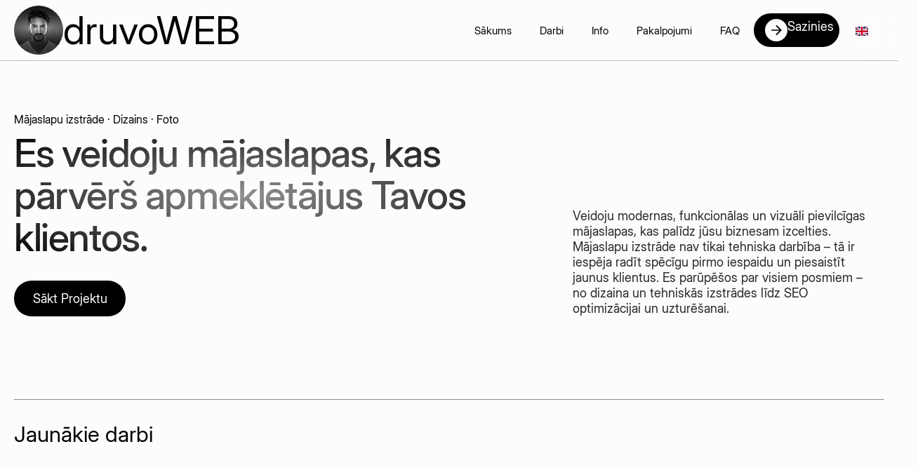

--- FILE ---
content_type: text/html; charset=UTF-8
request_url: https://druvoweb.com/
body_size: 27587
content:
    <!doctype html>
    <html lang="lv" prefix="og: https://ogp.me/ns#">

    <head>
        <meta charset="UTF-8">
        <meta name="viewport" content="width=device-width, initial-scale=1">
                    <link rel='stylesheet' href='https://druvoweb.com/wp-content/plugins/breakdance/plugin/themeless/normalize.min.css'>
                
<!-- Search Engine Optimization by Rank Math PRO - https://rankmath.com/ -->
<title>Mājaslapu izstrāde | DruvoWEB 2026</title>
<meta name="description" content="Modernas, funkcionālas un vizuāli pievilcīgas mājaslapas, kas palīdz jūsu biznesam izcelties. Mājaslapu izstrāde nav tikai tehniska darbība – tā ir iespēja radīt spēcīgu pirmo iespaidu un piesaistīt jaunus klientus. Es parūpēšos par visiem posmiem – no dizaina un tehniskās izstrādes līdz SEO optimizācijai un uzturēšanai."/>
<meta name="robots" content="follow, index, max-snippet:-1, max-video-preview:-1, max-image-preview:large"/>
<link rel="canonical" href="https://druvoweb.com/" />
<meta property="og:locale" content="lv_LV" />
<meta property="og:type" content="website" />
<meta property="og:title" content="Mājaslapu izstrāde | DruvoWEB 2026" />
<meta property="og:description" content="Modernas, funkcionālas un vizuāli pievilcīgas mājaslapas, kas palīdz jūsu biznesam izcelties. Mājaslapu izstrāde nav tikai tehniska darbība – tā ir iespēja radīt spēcīgu pirmo iespaidu un piesaistīt jaunus klientus. Es parūpēšos par visiem posmiem – no dizaina un tehniskās izstrādes līdz SEO optimizācijai un uzturēšanai." />
<meta property="og:url" content="https://druvoweb.com/" />
<meta property="og:site_name" content="DruvoWEB - Mājas lapu dizains" />
<meta property="og:updated_time" content="2026-01-13T17:24:07+02:00" />
<meta property="og:image" content="https://druvoweb.com/wp-content/uploads/2025/03/DruvoWEB-BUDOLAND-003.jpeg" />
<meta property="og:image:secure_url" content="https://druvoweb.com/wp-content/uploads/2025/03/DruvoWEB-BUDOLAND-003.jpeg" />
<meta property="og:image:width" content="1920" />
<meta property="og:image:height" content="1280" />
<meta property="og:image:alt" content="DruvoWEB, mājaslapu izstrāde, mājaslapas izveide, BUDOLAND" />
<meta property="og:image:type" content="image/jpeg" />
<meta property="article:published_time" content="2023-03-05T08:43:56+02:00" />
<meta property="article:modified_time" content="2026-01-13T17:24:07+02:00" />
<meta name="twitter:card" content="summary_large_image" />
<meta name="twitter:title" content="Mājaslapu izstrāde | DruvoWEB 2026" />
<meta name="twitter:description" content="Modernas, funkcionālas un vizuāli pievilcīgas mājaslapas, kas palīdz jūsu biznesam izcelties. Mājaslapu izstrāde nav tikai tehniska darbība – tā ir iespēja radīt spēcīgu pirmo iespaidu un piesaistīt jaunus klientus. Es parūpēšos par visiem posmiem – no dizaina un tehniskās izstrādes līdz SEO optimizācijai un uzturēšanai." />
<meta name="twitter:site" content="@druvo.wordpress@gmail.com" />
<meta name="twitter:creator" content="@druvo.wordpress@gmail.com" />
<meta name="twitter:image" content="https://druvoweb.com/wp-content/uploads/2025/03/DruvoWEB-BUDOLAND-003.jpeg" />
<meta name="twitter:label1" content="Written by" />
<meta name="twitter:data1" content="druvo.wordpress@gmail.com" />
<meta name="twitter:label2" content="Time to read" />
<meta name="twitter:data2" content="Less than a minute" />
<script type="application/ld+json" class="rank-math-schema-pro">{"@context":"https://schema.org","@graph":[{"@type":["Organization","Person"],"@id":"https://druvoweb.com/#person","name":"druvo.wordpress@gmail.com","url":"https://druvoweb.com","sameAs":["https://www.facebook.com/DruvoWEB/","https://twitter.com/druvo.wordpress@gmail.com"],"email":"info@druvoweb.com","address":{"@type":"PostalAddress","addressLocality":"R\u012bga","addressCountry":"Latvia"},"logo":{"@type":"ImageObject","@id":"https://druvoweb.com/#logo","url":"https://druvoweb.com/wp-content/uploads/2023/04/DruvoWEB_aplis@2x.png","contentUrl":"https://druvoweb.com/wp-content/uploads/2023/04/DruvoWEB_aplis@2x.png","caption":"DruvoWEB - M\u0101jas lapu dizains","inLanguage":"lv-LV","width":"85","height":"85"},"telephone":"+371 28851324","image":{"@id":"https://druvoweb.com/#logo"}},{"@type":"WebSite","@id":"https://druvoweb.com/#website","url":"https://druvoweb.com","name":"DruvoWEB - M\u0101jas lapu dizains","publisher":{"@id":"https://druvoweb.com/#person"},"inLanguage":"lv-LV","potentialAction":{"@type":"SearchAction","target":"https://druvoweb.com/?s={search_term_string}","query-input":"required name=search_term_string"}},{"@type":"ImageObject","@id":"https://druvoweb.com/wp-content/uploads/2025/03/DruvoWEB-BUDOLAND-003.jpeg","url":"https://druvoweb.com/wp-content/uploads/2025/03/DruvoWEB-BUDOLAND-003.jpeg","width":"1920","height":"1280","caption":"DruvoWEB, m\u0101jaslapu izstr\u0101de, m\u0101jaslapas izveide, BUDOLAND","inLanguage":"lv-LV"},{"@type":"WebPage","@id":"https://druvoweb.com/#webpage","url":"https://druvoweb.com/","name":"M\u0101jaslapu izstr\u0101de | DruvoWEB 2026","datePublished":"2023-03-05T08:43:56+02:00","dateModified":"2026-01-13T17:24:07+02:00","about":{"@id":"https://druvoweb.com/#person"},"isPartOf":{"@id":"https://druvoweb.com/#website"},"primaryImageOfPage":{"@id":"https://druvoweb.com/wp-content/uploads/2025/03/DruvoWEB-BUDOLAND-003.jpeg"},"inLanguage":"lv-LV"},{"@type":"Person","@id":"https://druvoweb.com/author/414b7de832644e51/","name":"druvo.wordpress@gmail.com","url":"https://druvoweb.com/author/414b7de832644e51/","image":{"@type":"ImageObject","@id":"https://secure.gravatar.com/avatar/394e43064684e6b4edaa6e8eabd9650d55891314a57d69abecae2136897e2255?s=96&amp;d=mm&amp;r=g","url":"https://secure.gravatar.com/avatar/394e43064684e6b4edaa6e8eabd9650d55891314a57d69abecae2136897e2255?s=96&amp;d=mm&amp;r=g","caption":"druvo.wordpress@gmail.com","inLanguage":"lv-LV"},"sameAs":["https://webrand.lv/ww"]},{"@type":"Article","headline":"M\u0101jaslapu izstr\u0101de | DruvoWEB 2026","keywords":"m\u0101jaslapu izstr\u0101de,m\u0101jaslapas,druvoweb","datePublished":"2023-03-05T08:43:56+02:00","dateModified":"2026-01-13T17:24:07+02:00","author":{"@id":"https://druvoweb.com/author/414b7de832644e51/","name":"druvo.wordpress@gmail.com"},"publisher":{"@id":"https://druvoweb.com/#person"},"description":"Modernas, funkcion\u0101las un vizu\u0101li pievilc\u012bgas m\u0101jaslapas, kas pal\u012bdz j\u016bsu biznesam izcelties. M\u0101jaslapu izstr\u0101de nav tikai tehniska darb\u012bba \u2013 t\u0101 ir iesp\u0113ja rad\u012bt sp\u0113c\u012bgu pirmo iespaidu un piesaist\u012bt jaunus klientus. Es par\u016bp\u0113\u0161os par visiem posmiem \u2013 no dizaina un tehnisk\u0101s izstr\u0101des l\u012bdz SEO optimiz\u0101cijai un uztur\u0113\u0161anai.","name":"M\u0101jaslapu izstr\u0101de | DruvoWEB 2026","@id":"https://druvoweb.com/#richSnippet","isPartOf":{"@id":"https://druvoweb.com/#webpage"},"image":{"@id":"https://druvoweb.com/wp-content/uploads/2025/03/DruvoWEB-BUDOLAND-003.jpeg"},"inLanguage":"lv-LV","mainEntityOfPage":{"@id":"https://druvoweb.com/#webpage"}}]}</script>
<meta name="p:domain_verify" content="c8400abb40206db80666b05a02e27c3f" />
<!-- /Rank Math WordPress SEO plugin -->

<link rel='dns-prefetch' href='//unpkg.com' />
<style id='wp-img-auto-sizes-contain-inline-css' type='text/css'>
img:is([sizes=auto i],[sizes^="auto," i]){contain-intrinsic-size:3000px 1500px}
/*# sourceURL=wp-img-auto-sizes-contain-inline-css */
</style>

<link rel='stylesheet' id='headspin-ds-styles-css' href='https://druvoweb.com/wp-content/uploads/headspin-assets/headspin-base.css?ver=1742151748' type='text/css' media='all' />
<style id='plvt-view-transitions-inline-css' type='text/css'>
@view-transition { navigation: auto; }
@media (prefers-reduced-motion: no-preference) {@property --plvt-view-transition-animation-wipe-angle{syntax:"<angle>";initial-value:270deg;inherits:false}@property --plvt-view-transition-animation-wipe-progress{syntax:"<number>";initial-value:0;inherits:false}@property --plvt-view-transition-animation-duration{syntax:"<time>";initial-value:1s;inherits:false}@keyframes plvt-view-transition-animation-wipe-new{0%{--plvt-view-transition-animation-wipe-progress:0}to{--plvt-view-transition-animation-wipe-progress:1}}::view-transition-new(*),::view-transition-old(*){backface-visibility:hidden;mix-blend-mode:normal}::view-transition-old(root){animation:none var(--plvt-view-transition-animation-duration) cubic-bezier(.45,0,.35,1);animation-delay:0s;animation-fill-mode:both;opacity:1;transform:none}::view-transition-new(root){animation:plvt-view-transition-animation-wipe-new var(--plvt-view-transition-animation-duration) cubic-bezier(.45,0,.35,1);animation-fill-mode:both;-webkit-mask-image:linear-gradient(var(--plvt-view-transition-animation-wipe-angle),#000 calc(-70% + 170%*var(--plvt-view-transition-animation-wipe-progress, 0)),transparent calc(170%*var(--plvt-view-transition-animation-wipe-progress, 0)));mask-image:linear-gradient(var(--plvt-view-transition-animation-wipe-angle),#000 calc(-70% + 170%*var(--plvt-view-transition-animation-wipe-progress, 0)),transparent calc(170%*var(--plvt-view-transition-animation-wipe-progress, 0)));opacity:1;transform:none}::view-transition-new(root) { --plvt-view-transition-animation-wipe-angle: 90deg; }::view-transition-group(*) { --plvt-view-transition-animation-duration: 0.4s; }}
/*# sourceURL=plvt-view-transitions-inline-css */
</style>
<link rel='stylesheet' id='trp-language-switcher-v2-css' href='https://druvoweb.com/wp-content/plugins/translatepress-multilingual/assets/css/trp-language-switcher-v2.css?ver=3.0.7' type='text/css' media='all' />
<script type="text/javascript" id="plvt-view-transitions-js-after">
/* <![CDATA[ */
window.plvtInitViewTransitions=n=>{if(!window.navigation||!("CSSViewTransitionRule"in window))return void window.console.warn("View transitions not loaded as the browser is lacking support.");const t=(t,o,i)=>{const e=n.animations||{};return[...e[t].useGlobalTransitionNames?Object.entries(n.globalTransitionNames||{}).map((([n,t])=>[o.querySelector(n),t])):[],...e[t].usePostTransitionNames&&i?Object.entries(n.postTransitionNames||{}).map((([n,t])=>[i.querySelector(n),t])):[]]},o=async(n,t)=>{for(const[t,o]of n)t&&(t.style.viewTransitionName=o);await t;for(const[t]of n)t&&(t.style.viewTransitionName="")},i=()=>n.postSelector?document.querySelector(n.postSelector):null,e=t=>{if(!n.postSelector)return null;const o=(i=n.postSelector,e='a[href="'+t+'"]',i.split(",").map((n=>n.trim()+" "+e)).join(","));var i,e;const s=document.querySelector(o);return s?s.closest(n.postSelector):null};window.addEventListener("pageswap",(n=>{if(n.viewTransition){const s="default";let a;n.viewTransition.types.add(s),document.body.classList.contains("single")?a=t(s,document.body,i()):(document.body.classList.contains("home")||document.body.classList.contains("blog")||document.body.classList.contains("archive"))&&(a=t(s,document.body,e(n.activation.entry.url))),a&&o(a,n.viewTransition.finished)}})),window.addEventListener("pagereveal",(n=>{if(n.viewTransition){const s="default";let a;n.viewTransition.types.add(s),document.body.classList.contains("single")?a=t(s,document.body,i()):(document.body.classList.contains("home")||document.body.classList.contains("archive"))&&(a=t(s,document.body,window.navigation.activation.from?e(window.navigation.activation.from.url):null)),a&&o(a,n.viewTransition.ready)}}))};
plvtInitViewTransitions( {"postSelector":".wp-block-post.post, article.post, body.single main","globalTransitionNames":{"header":"header","main":"main"},"postTransitionNames":{".wp-block-post-title, .entry-title":"post-title",".wp-post-image":"post-thumbnail",".wp-block-post-content, .entry-content":"post-content"},"animations":{"default":{"useGlobalTransitionNames":false,"usePostTransitionNames":true}}} )
//# sourceURL=plvt-view-transitions-js-after
/* ]]> */
</script>
<script type="text/javascript" src="https://druvoweb.com/wp-content/plugins/translatepress-multilingual/assets/js/trp-frontend-language-switcher.js?ver=3.0.7" id="trp-language-switcher-js-v2-js"></script>
<meta name="generator" content="view-transitions 1.1.2">
<!-- Google tag (gtag.js) -->
<script async src="https://www.googletagmanager.com/gtag/js?id=G-K73M7H6HV3"></script>
<script>
  window.dataLayer = window.dataLayer || [];
  function gtag(){dataLayer.push(arguments);}
  gtag('js', new Date());

  gtag('config', 'G-K73M7H6HV3');
</script><link rel="alternate" hreflang="lv" href="https://druvoweb.com/"/>
<link rel="alternate" hreflang="en-GB" href="https://druvoweb.com/en/"/>
<link rel="alternate" hreflang="en" href="https://druvoweb.com/en/"/>
<script type="text/javascript" id="google_gtagjs" src="https://www.googletagmanager.com/gtag/js?id=G-34ZPP5N3G1" async="async"></script>
<script type="text/javascript" id="google_gtagjs-inline">
/* <![CDATA[ */
window.dataLayer = window.dataLayer || [];function gtag(){dataLayer.push(arguments);}gtag('js', new Date());gtag('config', 'G-34ZPP5N3G1', {} );
/* ]]> */
</script>
<link rel="icon" href="https://druvoweb.com/wp-content/uploads/2023/04/cropped-DruvoWEB_aplis@2x-32x32.png" sizes="32x32" />
<link rel="icon" href="https://druvoweb.com/wp-content/uploads/2023/04/cropped-DruvoWEB_aplis@2x-192x192.png" sizes="192x192" />
<link rel="apple-touch-icon" href="https://druvoweb.com/wp-content/uploads/2023/04/cropped-DruvoWEB_aplis@2x-180x180.png" />
<meta name="msapplication-TileImage" content="https://druvoweb.com/wp-content/uploads/2023/04/cropped-DruvoWEB_aplis@2x-270x270.png" />
<!-- [HEADER ASSETS] -->
<link rel="stylesheet" href="https://druvoweb.com/wp-content/uploads/breakdance/font_styles/custom_font_druvoweb_regular.css?v=62487f1b914d789a9146564c49a11743&bd_ver=2.6.0" />
<link rel="stylesheet" href="https://druvoweb.com/wp-content/uploads/breakdance/font_styles/custom_font_druvoweb_light.css?v=0ea76f4a82cff521a439d34c282e2dd8&bd_ver=2.6.0" />
<link rel="stylesheet" href="https://druvoweb.com/wp-content/uploads/breakdance/font_styles/custom_font_druvoweb_medium.css?v=91ce92965dfcaf0049697e48652b20e2&bd_ver=2.6.0" />
<link rel="stylesheet" href="https://druvoweb.com/wp-content/plugins/breakdance/subplugins/breakdance-elements/dependencies-files/awesome-menu@1/awesome-menu.css?bd_ver=2.6.0" />
<link rel="stylesheet" href="https://druvoweb.com/wp-content/plugins/breakdance/subplugins/breakdance-elements/dependencies-files/breakdance-fancy-background@1/fancy-background.css?bd_ver=2.6.0" />
<link rel="stylesheet" href="https://druvoweb.com/wp-content/plugins/breakdance/plugin/animations/entrance/css/entrance.css?bd_ver=2.6.0" />

<link rel="stylesheet" href="https://druvoweb.com/wp-content/uploads/breakdance/css/post-4860-defaults.css?v=e6b617f783bd989fa72a364a0d825da4" />

<link rel="stylesheet" href="https://druvoweb.com/wp-content/uploads/breakdance/css/post-6-defaults.css?v=1459f08f83f959487faa5a6bd2df1fb7" />

<link rel="stylesheet" href="https://druvoweb.com/wp-content/uploads/breakdance/css/post-3784-defaults.css?v=04fd8861784946fb5e0731dcc214c4b7" />

<link rel="stylesheet" href="https://druvoweb.com/wp-content/uploads/breakdance/css/global-settings.css?v=7a48ab1aa66604321eec4ca785d8e85a" />

<link rel="stylesheet" href="https://druvoweb.com/wp-content/uploads/breakdance/css/presets.css?v=64be42b29b41187a03e0bde14fca7c63" />

<link rel="stylesheet" href="https://druvoweb.com/wp-content/uploads/breakdance/css/selectors.css?v=8b65c7e4dc5af4b967bbe93f3d23fccb" />

<link rel="stylesheet" href="https://druvoweb.com/wp-content/uploads/breakdance/css/post-4860.css?v=4d2307e5412ab1255db42481da902e67" />

<link rel="stylesheet" href="https://druvoweb.com/wp-content/uploads/breakdance/css/post-6.css?v=dd086de4e08967ee0f81c262037ce7a7" />

<link rel="stylesheet" href="https://druvoweb.com/wp-content/uploads/breakdance/css/post-3784.css?v=72da035e6e4931972fefdbc9dbf4fffe" />
<!-- [/EOF HEADER ASSETS] -->
    </head>
    
    <body class="home wp-singular page-template-default page page-id-6 wp-theme-breakdance-zero breakdance translatepress-lv">
        <svg class="breakdance-global-gradients-sprite" aria-hidden="true"><radialGradient id="bde-palette-1-77a7cda7-b32b-4070-bdc6-2d547c51a0e4-gradient-2"><stop stop-opacity="1" stop-color="#bababa" offset="0"></stop><stop stop-opacity="1" stop-color="var(--bde-brand-primary-color)" offset="1"></stop></radialGradient><linearGradient x1="0.5" y1="1" x2="0.5" y2="0" id="bde-palette-2-32289cd8-144c-40fb-b782-6432efcbde48-gradient-2"><stop stop-opacity="1" stop-color="#000000" offset="0"></stop><stop stop-opacity="1" stop-color="#939393" offset="1"></stop></linearGradient></svg>    <header class="bde-header-builder-4860-177 bde-header-builder header bde-header-builder--sticky bde-header-builder--sticky-scroll-slide" data-sticky-scroll-hide-after="100" data-sticky-reveal-on-scroll-up="yes">

<div class="bde-header-builder__container"><a class="bde-container-link-4860-179 bde-container-link breakdance-link" href="/" target="_self" data-type="url">
  
  
	



<div class="bde-div-4860-180 bde-div">
  
  
	



<img class="bde-image2-4860-181 bde-image2" src="https://druvoweb.com/wp-content/uploads/2025/03/druvo-mini.webp" alt="DruvoWeb, mājaslapu izstrāde, mājaslapu izveide," loading="lazy" sizes="(max-width: 70px) 100vw, 70px"><h1 class="bde-heading-4860-182 bde-heading">
druvoWEB
</h1>
</div>

</a><div class="bde-div-4860-178 bde-div">
  
  
	



<div class="bde-menu-4860-183 bde-menu">


      
        
    <nav class="breakdance-menu breakdance-menu--collapse    ">
    <button class="breakdance-menu-toggle breakdance-menu-toggle--collapse" type="button" aria-label="Open Menu" aria-expanded="false" aria-controls="menu-183">
                  <span class="breakdance-menu-toggle-icon">
            <span class="breakdance-menu-toggle-lines"></span>
          </span>
            </button>
    
  <ul class="breakdance-menu-list" id="menu-183">
              
      <li class="breakdance-menu-topbar">
              <span class="breakdance-menu-topbar-logo">
                                </span>
      
              <button class="breakdance-menu-close-button" type="button">Close</button>
          </li>
  
    <li class="breakdance-menu-item-4860-184 breakdance-menu-item breakdance-menu-item--active">
        
            
            

    
    
    
    
    
    <a class="breakdance-link breakdance-menu-link" href="/" target="_self" data-type="url"  >
  Sākums
    </a>

</li><li class="breakdance-menu-item-4860-185 breakdance-menu-item">
        
            
            

    
    
    
    
    
    <a class="breakdance-link breakdance-menu-link" href="/darbi" target="_self" data-type="url"  >
  Darbi
    </a>

</li><li class="breakdance-menu-item-4860-186 breakdance-menu-item">
        
            
            

    
    
    
    
    
    <a class="breakdance-link breakdance-menu-link" href="/#info" target="_self" data-type="url"  >
  Info
    </a>

</li><li class="breakdance-menu-item-4860-187 breakdance-menu-item">
        
            
            

    
    
    
    
    
    <a class="breakdance-link breakdance-menu-link" href="/#pakalpojumi" target="_self" data-type="url"  >
  Pakalpojumi
    </a>

</li><li class="breakdance-menu-item-4860-188 breakdance-menu-item">
        
            
            

    
    
    
    
    
    <a class="breakdance-link breakdance-menu-link" href="/#faq" target="_self" data-type="url"  >
  FAQ
    </a>

</li><li class="breakdance-menu-item-4860-193 breakdance-menu-item">
        
            
            

    
    
    
    
    
    <a class="breakdance-link breakdance-menu-link" href="/kontakti/" target="_self" data-type="url"  >
  Kontakti
    </a>

</li><li class="bde-button-4860-189 bde-button breakdance-menu-item">
    
                        
                        
    
    
    
    
            
                    
            
            

    
    
    
    
    
    <a class="breakdance-link button-atom button-atom--custom bde-button__button" href="tel:+371 28851324" target="_blank" data-type="contact"  >

    
        <span class="button-atom__text">+371 28851324</span>

        
        
                </a>

    


</li><li class="bde-button-4860-190 bde-button breakdance-menu-item">
    
                        
                        
    
    
    
    
            
                    
            
            

    
    
    
    
    
    <a class="breakdance-link button-atom button-atom--custom bde-button__button" href="mailto:hello@druvoweb.com?subject=&body=" target="_blank" data-type="contact"  >

    
        <span class="button-atom__text">hello@druvoweb.com</span>

        
        
                </a>

    


</li>
  </ul>
  </nav>


</div><span class="dan-arrow-button-4860-194 dan-arrow-button" data-swap="enable">
          
            
            

    
    
    
    
    
    <a class="breakdance-link dan-arrow-button__anchor" href="https://druvoweb.com/kontakti/" target="_self" data-type="url"  >

                  
    <div class='dan-arrow-button__circle'>
              <svg class='dan-arrow-button__arrow dan-arrow-button__arrow-left' xmlns='http://www.w3.org/2000/svg' viewBox='0 0 24 24'>
          <path d='M11.293 4.707 17.586 11H4v2h13.586l-6.293 6.293 1.414 1.414L21.414 12l-8.707-8.707-1.414 1.414z'/>
        </svg>
        <svg class='dan-arrow-button__arrow dan-arrow-button__arrow-right' xmlns='http://www.w3.org/2000/svg' viewBox='0 0 24 24'>
          <path d='M11.293 4.707 17.586 11H4v2h13.586l-6.293 6.293 1.414 1.414L21.414 12l-8.707-8.707-1.414 1.414z'/>
        </svg>
      
    </div>
    <div class='dan-arrow-button_title-wrapper'>
      <div class='dan-arrow-button_title-wrap'>
        <div class='dan-arrow-button__title' data-content="Sazinies">Sazinies</div>
      </div>
    </div>
      </a>

</span><div class="bde-wp-menu-4860-192 bde-wp-menu">


      
        
    <nav class="breakdance-menu breakdance-menu--collapse    ">
    <button class="breakdance-menu-toggle breakdance-menu-toggle--squeeze" type="button" aria-label="Open Menu" aria-expanded="false" aria-controls="menu-192">
                  <span class="breakdance-menu-toggle-icon">
            <span class="breakdance-menu-toggle-lines"></span>
          </span>
            </button>
    
  <ul class="breakdance-menu-list" id="menu-192">
              
  
    <li id="menu-item-4891" class="trp-language-switcher-container trp-menu-ls-item trp-menu-ls-desktop menu-item menu-item-type-post_type menu-item-object-language_switcher menu-item-4891 breakdance-menu-item"><a href="https://druvoweb.com/en/" class="breakdance-menu-link"><span class="trp-menu-ls-label" data-no-translation title=""><img src="https://druvoweb.com/wp-content/plugins/translatepress-multilingual/assets/flags/4x3/en_GB.svg" class="trp-flag-image" alt="Change language to English (UK)" loading="lazy" decoding="async" width="18" height="14" /></span></a></li>

  </ul>
  </nav>


</div>
</div></div>


</header><section class="bde-section-6-100 bde-section">
  
  
	



<div class="section-container"><div class="bde-columns-6-101 bde-columns silky-reveal"><div class="bde-column-6-102 bde-column">
  
  
	



<h1 class="bde-heading-6-103 bde-heading stagger-item">
Mājaslapu izstrāde · Dizains · Foto
</h1><h1 class="bde-heading-6-104 bde-heading stagger-item">
Es veidoju mājaslapas, kas pārvērš apmeklētājus Tavos klientos.
</h1><div class="bde-button-6-105 bde-button stagger-item">
    
                        
                        
    
    
    
    
            
                    
            
            

    
    
    
    
    
    <a class="breakdance-link button-atom button-atom--primary bde-button__button" href="https://druvoweb.com/kontakti/" target="_self" data-type="url"  >

    
        <span class="button-atom__text">Sākt Projektu</span>

        
        
                </a>

    


</div>
</div><div class="bde-column-6-106 bde-column">
  
  
	



<div class="bde-text-6-107 bde-text stagger-item">
Veidoju modernas, funkcionālas un vizuāli pievilcīgas mājaslapas, kas palīdz jūsu biznesam izcelties. Mājaslapu izstrāde nav tikai tehniska darbība – tā ir iespēja radīt spēcīgu pirmo iespaidu un piesaistīt jaunus klientus. Es parūpēšos par visiem posmiem – no dizaina un tehniskās izstrādes līdz SEO optimizācijai un uzturēšanai.
</div>
</div></div></div>
</section><section id="darbi-x" class="bde-section-6-108 bde-section">
  
  
	



<div class="section-container"><div class="bde-fancy-divider-6-109 bde-fancy-divider stagger-item" data-entrance="slideLeft">


<div class="bde-fancy-divider__wrapper">
  <div class="bde-fancy-divider__separator   ">
  	  </div>
</div>

</div><h3 class="bde-heading-6-110 bde-heading" data-entrance="slideUp">
Jaunākie darbi
</h3><div class="bde-grid-6-232 bde-grid">
  
  
	



<a class="bde-container-link-6-519 bde-container-link breakdance-link" href="https://druvoweb.com/edvins-elferts/" target="_self" data-type="url" data-entrance="slideUp">
  
  
	



<div class="bde-div-6-520 bde-div wrapper2">
  
  
	



<div class="bde-icon-6-521 bde-icon wrapper-icon">

    
            <div class="bde-icon-icon breakdance-icon-atom" >
    
                    <svg xmlns="http://www.w3.org/2000/svg" id="icon-arrow-up-right2" viewBox="0 0 32 32">
<path d="M7.414 27.414l16.586-16.586v7.172c0 1.105 0.895 2 2 2s2-0.895 2-2v-12c0-0.809-0.487-1.538-1.235-1.848-0.248-0.103-0.508-0.151-0.765-0.151v-0.001h-12c-1.105 0-2 0.895-2 2s0.895 2 2 2h7.172l-16.586 16.586c-0.391 0.39-0.586 0.902-0.586 1.414s0.195 1.024 0.586 1.414c0.781 0.781 2.047 0.781 2.828 0z"/>
</svg>
        
        
        
            </div>
    


</div>
</div><div class="bde-div-6-522 bde-div">
  
  
	



<h4 class="bde-heading-6-523 bde-heading bde-preset-9b6c1920-8252-4019-92db-14aa629fe312">
Edvīns Elferts
</h4><h4 class="bde-heading-6-524 bde-heading bde-preset-68feeaec-0b11-4b03-b654-b0178dc3b7a6">
<div>2026</div>
</h4>
</div>

</a><a class="bde-container-link-6-525 bde-container-link breakdance-link" href="https://druvoweb.com/interlude-majaslapas-izstrade/" target="_self" data-type="url" data-entrance="slideUp">
  
  
	



<div class="bde-div-6-526 bde-div wrapper2">
  
  
	



<div class="bde-icon-6-527 bde-icon wrapper-icon">

    
            <div class="bde-icon-icon breakdance-icon-atom" >
    
                    <svg xmlns="http://www.w3.org/2000/svg" id="icon-arrow-up-right2" viewBox="0 0 32 32">
<path d="M7.414 27.414l16.586-16.586v7.172c0 1.105 0.895 2 2 2s2-0.895 2-2v-12c0-0.809-0.487-1.538-1.235-1.848-0.248-0.103-0.508-0.151-0.765-0.151v-0.001h-12c-1.105 0-2 0.895-2 2s0.895 2 2 2h7.172l-16.586 16.586c-0.391 0.39-0.586 0.902-0.586 1.414s0.195 1.024 0.586 1.414c0.781 0.781 2.047 0.781 2.828 0z"/>
</svg>
        
        
        
            </div>
    


</div>
</div><div class="bde-div-6-528 bde-div">
  
  
	



<h4 class="bde-heading-6-529 bde-heading bde-preset-9b6c1920-8252-4019-92db-14aa629fe312">
Interlude
</h4><h4 class="bde-heading-6-530 bde-heading bde-preset-68feeaec-0b11-4b03-b654-b0178dc3b7a6">
<div>2026</div>
</h4>
</div>

</a><a class="bde-container-link-6-531 bde-container-link breakdance-link" href="https://druvoweb.com/skudra-udris/" target="_self" data-type="url" data-entrance="slideUp">
  
  
	



<div class="bde-div-6-532 bde-div wrapper2">
  
  
	



<div class="bde-icon-6-533 bde-icon wrapper-icon">

    
            <div class="bde-icon-icon breakdance-icon-atom" >
    
                    <svg xmlns="http://www.w3.org/2000/svg" id="icon-arrow-up-right2" viewBox="0 0 32 32">
<path d="M7.414 27.414l16.586-16.586v7.172c0 1.105 0.895 2 2 2s2-0.895 2-2v-12c0-0.809-0.487-1.538-1.235-1.848-0.248-0.103-0.508-0.151-0.765-0.151v-0.001h-12c-1.105 0-2 0.895-2 2s0.895 2 2 2h7.172l-16.586 16.586c-0.391 0.39-0.586 0.902-0.586 1.414s0.195 1.024 0.586 1.414c0.781 0.781 2.047 0.781 2.828 0z"/>
</svg>
        
        
        
            </div>
    


</div>
</div><div class="bde-div-6-534 bde-div">
  
  
	



<h4 class="bde-heading-6-535 bde-heading bde-preset-9b6c1920-8252-4019-92db-14aa629fe312">
Skudra & Ūdris
</h4><h4 class="bde-heading-6-536 bde-heading bde-preset-68feeaec-0b11-4b03-b654-b0178dc3b7a6">
<div>2025</div>
</h4>
</div>

</a><a class="bde-container-link-6-233 bde-container-link breakdance-link" href="https://druvoweb.com/psihologs-inga-kruze/" target="_self" data-type="url" data-entrance="slideUp">
  
  
	



<div class="bde-div-6-234 bde-div wrapper2">
  
  
	



<div class="bde-icon-6-235 bde-icon wrapper-icon">

    
            <div class="bde-icon-icon breakdance-icon-atom" >
    
                    <svg xmlns="http://www.w3.org/2000/svg" id="icon-arrow-up-right2" viewBox="0 0 32 32">
<path d="M7.414 27.414l16.586-16.586v7.172c0 1.105 0.895 2 2 2s2-0.895 2-2v-12c0-0.809-0.487-1.538-1.235-1.848-0.248-0.103-0.508-0.151-0.765-0.151v-0.001h-12c-1.105 0-2 0.895-2 2s0.895 2 2 2h7.172l-16.586 16.586c-0.391 0.39-0.586 0.902-0.586 1.414s0.195 1.024 0.586 1.414c0.781 0.781 2.047 0.781 2.828 0z"/>
</svg>
        
        
        
            </div>
    


</div>
</div><div class="bde-div-6-236 bde-div">
  
  
	



<h4 class="bde-heading-6-237 bde-heading bde-preset-9b6c1920-8252-4019-92db-14aa629fe312">
Psihologs Inga
</h4><h4 class="bde-heading-6-238 bde-heading bde-preset-68feeaec-0b11-4b03-b654-b0178dc3b7a6">
<div>2025</div>
</h4>
</div>

</a><a class="bde-container-link-6-512 bde-container-link breakdance-link" href="https://druvoweb.com/mj-construction/" target="_self" data-type="url" data-entrance="slideUp">
  
  
	



<div class="bde-div-6-513 bde-div wrapper2">
  
  
	



<div class="bde-icon-6-514 bde-icon wrapper-icon">

    
            <div class="bde-icon-icon breakdance-icon-atom" >
    
                    <svg xmlns="http://www.w3.org/2000/svg" id="icon-arrow-up-right2" viewBox="0 0 32 32">
<path d="M7.414 27.414l16.586-16.586v7.172c0 1.105 0.895 2 2 2s2-0.895 2-2v-12c0-0.809-0.487-1.538-1.235-1.848-0.248-0.103-0.508-0.151-0.765-0.151v-0.001h-12c-1.105 0-2 0.895-2 2s0.895 2 2 2h7.172l-16.586 16.586c-0.391 0.39-0.586 0.902-0.586 1.414s0.195 1.024 0.586 1.414c0.781 0.781 2.047 0.781 2.828 0z"/>
</svg>
        
        
        
            </div>
    


</div>
</div><div class="bde-div-6-515 bde-div">
  
  
	



<h4 class="bde-heading-6-516 bde-heading bde-preset-9b6c1920-8252-4019-92db-14aa629fe312">
Mj Construction
</h4><h4 class="bde-heading-6-517 bde-heading bde-preset-68feeaec-0b11-4b03-b654-b0178dc3b7a6">
<div>2025</div>
</h4>
</div>

</a><a class="bde-container-link-6-245 bde-container-link breakdance-link" href="https://druvoweb.com/avimat/" target="_self" data-type="url" data-entrance="slideUp">
  
  
	



<div class="bde-div-6-246 bde-div wrapper2">
  
  
	



<div class="bde-icon-6-247 bde-icon wrapper-icon">

    
            <div class="bde-icon-icon breakdance-icon-atom" >
    
                    <svg xmlns="http://www.w3.org/2000/svg" id="icon-arrow-up-right2" viewBox="0 0 32 32">
<path d="M7.414 27.414l16.586-16.586v7.172c0 1.105 0.895 2 2 2s2-0.895 2-2v-12c0-0.809-0.487-1.538-1.235-1.848-0.248-0.103-0.508-0.151-0.765-0.151v-0.001h-12c-1.105 0-2 0.895-2 2s0.895 2 2 2h7.172l-16.586 16.586c-0.391 0.39-0.586 0.902-0.586 1.414s0.195 1.024 0.586 1.414c0.781 0.781 2.047 0.781 2.828 0z"/>
</svg>
        
        
        
            </div>
    


</div>
</div><div class="bde-div-6-248 bde-div">
  
  
	



<h4 class="bde-heading-6-249 bde-heading bde-preset-9b6c1920-8252-4019-92db-14aa629fe312">
avimat
</h4><h4 class="bde-heading-6-250 bde-heading bde-preset-68feeaec-0b11-4b03-b654-b0178dc3b7a6">
2025
</h4>
</div>

</a>
</div><div class="bde-button-6-160 bde-button stagger-item" data-entrance="slideUp">
    
                        
                        
    
    
    
    
            
                    
            
            

    
    
    
    
    
    <a class="breakdance-link button-atom button-atom--primary bde-button__button" href="https://druvoweb.com/darbi/" target="_self" data-type="url"  >

    
        <span class="button-atom__text">Apskatīt visus darbus</span>

        
        
                </a>

    


</div></div>
</section><section id="info" class="bde-section-6-161 bde-section">
  
  
	



<div class="section-container"><div class="bde-fancy-divider-6-162 bde-fancy-divider">


<div class="bde-fancy-divider__wrapper">
  <div class="bde-fancy-divider__separator   ">
  	  </div>
</div>

</div><div class="bde-columns-6-163 bde-columns"><div class="bde-column-6-164 bde-column silky-reveal">
  
  
	



<div class="bde-div-6-165 bde-div">
  
  
	



<h4 class="bde-heading-6-166 bde-heading stagger-item">
[01]
</h4><h4 class="bde-heading-6-167 bde-heading stagger-item">
Kas es esmu
</h4>
</div>
</div><div class="bde-column-6-168 bde-column silky-reveal">
  
  
	



<h3 class="bde-heading-6-352 bde-heading stagger-item">
Esmu dizainers un fotogrāfs, kurš rada mājaslapas ar skaidru mērķi - padarīt jūsu digitālo klātbūtni efektīvu un pievilcīgu. Mans darbs apvieno funkcionalitāti ar estētiku, radot mājaslapas, kas ne tikai lieliski izskatās, bet arī palīdz sasniegt jūsu biznesa mērķus.
</h3><div class="bde-div-6-170 bde-div silky-reveal">
  
  
	



<div class="bde-text-6-171 bde-text stagger-item">
"Labs dizains pārdod klusējot. Kad foto un mājaslapa strādā kopā, jūsu zīmols runā pats par sevi – skaidri, pārliecinoši un profesionāli."
</div><div class="bde-div-6-172 bde-div">
  
  
	



<img class="bde-image2-6-173 bde-image2 stagger-item" src="https://druvoweb.com/wp-content/uploads/2025/03/druvo.webp" alt="DruvoWeb, mājaslapu izstrāde, mājaslapu izveide," loading="lazy" srcset="https://druvoweb.com/wp-content/uploads/2025/03/druvo.webp 1258w, https://druvoweb.com/wp-content/uploads/2025/03/druvo-300x300.webp 300w, https://druvoweb.com/wp-content/uploads/2025/03/druvo-1024x1024.webp 1024w, https://druvoweb.com/wp-content/uploads/2025/03/druvo-150x150.webp 150w, https://druvoweb.com/wp-content/uploads/2025/03/druvo-768x768.webp 768w" sizes="(max-width: 1258px) 100vw, 1258px"><h2 class="bde-heading-6-174 bde-heading stagger-item">
Druvo
</h2>
</div>
</div>
</div></div></div>
</section><section id="pakalpojumi" class="bde-section-6-175 bde-section">
  
  
	



<div class="section-container"><div class="bde-fancy-divider-6-176 bde-fancy-divider">


<div class="bde-fancy-divider__wrapper">
  <div class="bde-fancy-divider__separator   ">
  	  </div>
</div>

</div><div class="bde-columns-6-177 bde-columns"><div class="bde-column-6-178 bde-column silky-reveal">
  
  
	



<div class="bde-div-6-179 bde-div">
  
  
	



<h4 class="bde-heading-6-180 bde-heading stagger-item">
[02]
</h4><h4 class="bde-heading-6-181 bde-heading stagger-item">
Pakalpojumi
</h4>
</div>
</div><div class="bde-column-6-182 bde-column silky-reveal">
  
  
	



<h4 class="bde-heading-6-353 bde-heading stagger-item">
Piedāvāju pilnu vizuālās komunikācijas komplektu - no produktu un komandas fotosesijām līdz šo materiālu efektīvai integrācijai jūsu mājaslapā.
</h4><div class="bde-columns-6-184 bde-columns silky-reveal"><div class="bde-column-6-185 bde-column">
  
  
	



<div class="bde-div-6-186 bde-div">
  
  
	



<img class="bde-image2-6-187 bde-image2 stagger-item" src="https://druvoweb.com/wp-content/uploads/2025/03/druvoweb-icon004.svg" loading="lazy"><h2 class="bde-heading-6-188 bde-heading stagger-item">
Mājaslapas
</h2>
</div>
</div><div class="bde-column-6-189 bde-column">
  
  
	



<div class="bde-div-6-190 bde-div">
  
  
	



<div class="bde-text-6-191 bde-text stagger-item bde-preset-e1f419ad-f3cf-4b36-885b-671a89c57f66">
Mājaslapu izstrāde
</div><div class="bde-text-6-192 bde-text stagger-item bde-preset-e1f419ad-f3cf-4b36-885b-671a89c57f66">
Landing lapas
</div><div class="bde-text-6-193 bde-text stagger-item bde-preset-e1f419ad-f3cf-4b36-885b-671a89c57f66">
SEO optimizācija
</div><div class="bde-text-6-194 bde-text stagger-item bde-preset-e1f419ad-f3cf-4b36-885b-671a89c57f66">
Hostings un uzturēšana
</div>
</div>
</div></div><div class="bde-fancy-divider-6-195 bde-fancy-divider">


<div class="bde-fancy-divider__wrapper">
  <div class="bde-fancy-divider__separator   ">
  	  </div>
</div>

</div><div class="bde-columns-6-196 bde-columns"><div class="bde-column-6-197 bde-column">
  
  
	



<div class="bde-div-6-198 bde-div">
  
  
	



<img class="bde-image2-6-199 bde-image2 stagger-item" src="https://druvoweb.com/wp-content/uploads/2025/03/druvoweb-icon001.svg" loading="lazy"><h2 class="bde-heading-6-200 bde-heading stagger-item">
UX/UI Dizains
</h2>
</div>
</div><div class="bde-column-6-201 bde-column">
  
  
	



<div class="bde-div-6-202 bde-div">
  
  
	



<div class="bde-text-6-203 bde-text stagger-item bde-preset-e1f419ad-f3cf-4b36-885b-671a89c57f66">
Firmas stila izstrāde
</div><div class="bde-text-6-204 bde-text stagger-item bde-preset-e1f419ad-f3cf-4b36-885b-671a89c57f66">
Grafiskais dizains
</div><div class="bde-text-6-205 bde-text stagger-item bde-preset-e1f419ad-f3cf-4b36-885b-671a89c57f66">
Logo dizains
</div><div class="bde-text-6-206 bde-text stagger-item bde-preset-e1f419ad-f3cf-4b36-885b-671a89c57f66">
Vizuālo elementu dizains
</div>
</div>
</div></div><div class="bde-fancy-divider-6-207 bde-fancy-divider">


<div class="bde-fancy-divider__wrapper">
  <div class="bde-fancy-divider__separator   ">
  	  </div>
</div>

</div><div class="bde-columns-6-208 bde-columns"><div class="bde-column-6-209 bde-column">
  
  
	



<div class="bde-div-6-210 bde-div">
  
  
	



<img class="bde-image2-6-211 bde-image2 stagger-item" src="https://druvoweb.com/wp-content/uploads/2025/03/druvoweb-icon003.svg" loading="lazy"><h2 class="bde-heading-6-212 bde-heading stagger-item">
Foto un AI
</h2>
</div>
</div><div class="bde-column-6-213 bde-column">
  
  
	



<div class="bde-div-6-214 bde-div">
  
  
	



<div class="bde-text-6-215 bde-text stagger-item bde-preset-e1f419ad-f3cf-4b36-885b-671a89c57f66">
Fotogrāfija
</div><div class="bde-text-6-216 bde-text stagger-item bde-preset-e1f419ad-f3cf-4b36-885b-671a89c57f66">
Mākslīgā intelekta (AI) radīti attēli
</div><div class="bde-text-6-217 bde-text stagger-item bde-preset-e1f419ad-f3cf-4b36-885b-671a89c57f66">
Attēlu apstrāde
</div><div class="bde-text-6-218 bde-text stagger-item bde-preset-e1f419ad-f3cf-4b36-885b-671a89c57f66">
Produktu un reklāmas foto
</div>
</div>
</div></div><div class="bde-fancy-divider-6-219 bde-fancy-divider">


<div class="bde-fancy-divider__wrapper">
  <div class="bde-fancy-divider__separator   ">
  	  </div>
</div>

</div><div class="bde-columns-6-341 bde-columns"><div class="bde-column-6-342 bde-column">
  
  
	



<div class="bde-div-6-343 bde-div">
  
  
	



<img class="bde-image2-6-344 bde-image2 stagger-item" src="https://druvoweb.com/wp-content/uploads/2025/03/druvoweb-icon002.svg" alt="druvoweb, domēna pārvaldība, SSL sertifikāti" loading="lazy"><h2 class="bde-heading-6-345 bde-heading stagger-item">
Tehniskais atbalsts
</h2>
</div>
</div><div class="bde-column-6-346 bde-column">
  
  
	



<div class="bde-div-6-347 bde-div">
  
  
	



<div class="bde-text-6-348 bde-text stagger-item bde-preset-e1f419ad-f3cf-4b36-885b-671a89c57f66">
E-pasti
</div><div class="bde-text-6-349 bde-text stagger-item bde-preset-e1f419ad-f3cf-4b36-885b-671a89c57f66">
SSL sertifikāti
</div><div class="bde-text-6-350 bde-text stagger-item bde-preset-e1f419ad-f3cf-4b36-885b-671a89c57f66">
Domēna pārvaldība
</div><div class="bde-text-6-351 bde-text stagger-item bde-preset-e1f419ad-f3cf-4b36-885b-671a89c57f66">
Datu rezerves kopēšana
</div>
</div>
</div></div>
</div></div></div>
</section><section id="faq" class="bde-section-6-354 bde-section">
  
  
	



<div class="section-container"><div class="bde-fancy-divider-6-355 bde-fancy-divider">


<div class="bde-fancy-divider__wrapper">
  <div class="bde-fancy-divider__separator   ">
  	  </div>
</div>

</div><div class="bde-columns-6-356 bde-columns"><div class="bde-column-6-357 bde-column silky-reveal">
  
  
	



<div class="bde-div-6-518 bde-div silky-reveal">
  
  
	



<div class="bde-div-6-358 bde-div">
  
  
	



<h4 class="bde-heading-6-359 bde-heading stagger-item">
[03]
</h4><h4 class="bde-heading-6-360 bde-heading stagger-item">
FAQ
</h4>
</div><h4 class="bde-heading-6-365 bde-heading stagger-item">
Biežāk uzdotie jautājumi
</h4>
</div>
</div><div class="bde-column-6-361 bde-column silky-reveal">
  
  
	



<div class="bde-frequently-asked-questions-6-363 bde-frequently-asked-questions stagger-item">
      <div class="bde-faq__item">
      <h2 class="bde-faq__title-tag">
       <button id="bde-faq-363-button-1" aria-expanded="false" aria-controls="bde-faq-363-1" class="bde-faq__question js-faq-item">
          <span class="bde-faq__title">Kā uzsākt sadarbību ar DruvoWEB?</span>
                           <div aria-hidden="true" class="bde-faq__icon bde-faq__icon--inactive">
                                <svg xmlns="http://www.w3.org/2000/svg" viewBox="0 0 448 512"><!--! Font Awesome Free 6.5.1 by @fontawesome - https://fontawesome.com License - https://fontawesome.com/license/free (Icons: CC BY 4.0, Fonts: SIL OFL 1.1, Code: MIT License) Copyright 2023 Fonticons, Inc. --><path d="M256 80c0-17.7-14.3-32-32-32s-32 14.3-32 32V224H48c-17.7 0-32 14.3-32 32s14.3 32 32 32H192V432c0 17.7 14.3 32 32 32s32-14.3 32-32V288H400c17.7 0 32-14.3 32-32s-14.3-32-32-32H256V80z"/></svg>
                            </div>
         	  <div aria-hidden="true" class="bde-faq__icon bde-faq__icon--active">
                                <svg xmlns="http://www.w3.org/2000/svg" viewBox="0 0 448 512"><!--! Font Awesome Free 6.5.1 by @fontawesome - https://fontawesome.com License - https://fontawesome.com/license/free (Icons: CC BY 4.0, Fonts: SIL OFL 1.1, Code: MIT License) Copyright 2023 Fonticons, Inc. --><path d="M256 80c0-17.7-14.3-32-32-32s-32 14.3-32 32V224H48c-17.7 0-32 14.3-32 32s14.3 32 32 32H192V432c0 17.7 14.3 32 32 32s32-14.3 32-32V288H400c17.7 0 32-14.3 32-32s-14.3-32-32-32H256V80z"/></svg>
                            </div>
                  </button>
      </h2>
      <div role="region" aria-labelledby="bde-faq-363-button-1" id="bde-faq-363-1" class="bde-faq__answer">
        <div class="bde-faq__answer-content">
            <div class="breakdance-rich-text-styles"><p>Vienkārši sazinieties ar mani, un pirms darba sākšanas mēs izrunāsim visu par Jūsu projektu, mērķiem un grafiku.<br /><br /><a href="https://druvoweb.com/kontakti/">Kontakti →</a></p></div>

                    </div>
      </div>
    </div>
      <div class="bde-faq__item">
      <h2 class="bde-faq__title-tag">
       <button id="bde-faq-363-button-2" aria-expanded="false" aria-controls="bde-faq-363-2" class="bde-faq__question js-faq-item">
          <span class="bde-faq__title">Kāds ir sadarbības process?</span>
                           <div aria-hidden="true" class="bde-faq__icon bde-faq__icon--inactive">
                                <svg xmlns="http://www.w3.org/2000/svg" viewBox="0 0 448 512"><!--! Font Awesome Free 6.5.1 by @fontawesome - https://fontawesome.com License - https://fontawesome.com/license/free (Icons: CC BY 4.0, Fonts: SIL OFL 1.1, Code: MIT License) Copyright 2023 Fonticons, Inc. --><path d="M256 80c0-17.7-14.3-32-32-32s-32 14.3-32 32V224H48c-17.7 0-32 14.3-32 32s14.3 32 32 32H192V432c0 17.7 14.3 32 32 32s32-14.3 32-32V288H400c17.7 0 32-14.3 32-32s-14.3-32-32-32H256V80z"/></svg>
                            </div>
         	  <div aria-hidden="true" class="bde-faq__icon bde-faq__icon--active">
                                <svg xmlns="http://www.w3.org/2000/svg" viewBox="0 0 448 512"><!--! Font Awesome Free 6.5.1 by @fontawesome - https://fontawesome.com License - https://fontawesome.com/license/free (Icons: CC BY 4.0, Fonts: SIL OFL 1.1, Code: MIT License) Copyright 2023 Fonticons, Inc. --><path d="M256 80c0-17.7-14.3-32-32-32s-32 14.3-32 32V224H48c-17.7 0-32 14.3-32 32s14.3 32 32 32H192V432c0 17.7 14.3 32 32 32s32-14.3 32-32V288H400c17.7 0 32-14.3 32-32s-14.3-32-32-32H256V80z"/></svg>
                            </div>
                  </button>
      </h2>
      <div role="region" aria-labelledby="bde-faq-363-button-2" id="bde-faq-363-2" class="bde-faq__answer">
        <div class="bde-faq__answer-content">
            <div class="breakdance-rich-text-styles"><p class="whitespace-pre-wrap break-words">Process parasti sastāv no 5 posmiem:</p><ol class="[&amp;:not(:last-child)_ul]:pb-1 [&amp;:not(:last-child)_ol]:pb-1 list-decimal space-y-1.5 pl-7"><li class="whitespace-normal break-words">Sākotnējā konsultācija un vajadzību apzināšana</li><li class="whitespace-normal break-words">Piedāvājuma un tāmes sagatavošana</li><li class="whitespace-normal break-words">Dizaina koncepta izstrāde</li><li class="whitespace-normal break-words">Mājas lapas izstrāde</li><li class="whitespace-normal break-words">Projekta piegāde</li></ol></div>

                    </div>
      </div>
    </div>
      <div class="bde-faq__item">
      <h2 class="bde-faq__title-tag">
       <button id="bde-faq-363-button-3" aria-expanded="false" aria-controls="bde-faq-363-3" class="bde-faq__question js-faq-item">
          <span class="bde-faq__title">Cik ilgā laikā tiek izstrādāta mājaslapa?</span>
                           <div aria-hidden="true" class="bde-faq__icon bde-faq__icon--inactive">
                                <svg xmlns="http://www.w3.org/2000/svg" viewBox="0 0 448 512"><!--! Font Awesome Free 6.5.1 by @fontawesome - https://fontawesome.com License - https://fontawesome.com/license/free (Icons: CC BY 4.0, Fonts: SIL OFL 1.1, Code: MIT License) Copyright 2023 Fonticons, Inc. --><path d="M256 80c0-17.7-14.3-32-32-32s-32 14.3-32 32V224H48c-17.7 0-32 14.3-32 32s14.3 32 32 32H192V432c0 17.7 14.3 32 32 32s32-14.3 32-32V288H400c17.7 0 32-14.3 32-32s-14.3-32-32-32H256V80z"/></svg>
                            </div>
         	  <div aria-hidden="true" class="bde-faq__icon bde-faq__icon--active">
                                <svg xmlns="http://www.w3.org/2000/svg" viewBox="0 0 448 512"><!--! Font Awesome Free 6.5.1 by @fontawesome - https://fontawesome.com License - https://fontawesome.com/license/free (Icons: CC BY 4.0, Fonts: SIL OFL 1.1, Code: MIT License) Copyright 2023 Fonticons, Inc. --><path d="M256 80c0-17.7-14.3-32-32-32s-32 14.3-32 32V224H48c-17.7 0-32 14.3-32 32s14.3 32 32 32H192V432c0 17.7 14.3 32 32 32s32-14.3 32-32V288H400c17.7 0 32-14.3 32-32s-14.3-32-32-32H256V80z"/></svg>
                            </div>
                  </button>
      </h2>
      <div role="region" aria-labelledby="bde-faq-363-button-3" id="bde-faq-363-3" class="bde-faq__answer">
        <div class="bde-faq__answer-content">
            <div class="breakdance-rich-text-styles"><p class="whitespace-pre-wrap break-words">Atkarībā no projekta apjoma, vienkāršas mājas lapas izstrāde aizņem 2-4 nedēļas, kamēr kompleksāki projekti var prasīt 1-3 mēnešus. Precīzs grafiks tiek noteikts pēc detalizētas projekta vajadzību apspriešanas.</p></div>

                    </div>
      </div>
    </div>
      <div class="bde-faq__item">
      <h2 class="bde-faq__title-tag">
       <button id="bde-faq-363-button-4" aria-expanded="false" aria-controls="bde-faq-363-4" class="bde-faq__question js-faq-item">
          <span class="bde-faq__title">Kāda ir cenu amplitūda mājaslapas izstrādei?</span>
                           <div aria-hidden="true" class="bde-faq__icon bde-faq__icon--inactive">
                                <svg xmlns="http://www.w3.org/2000/svg" viewBox="0 0 448 512"><!--! Font Awesome Free 6.5.1 by @fontawesome - https://fontawesome.com License - https://fontawesome.com/license/free (Icons: CC BY 4.0, Fonts: SIL OFL 1.1, Code: MIT License) Copyright 2023 Fonticons, Inc. --><path d="M256 80c0-17.7-14.3-32-32-32s-32 14.3-32 32V224H48c-17.7 0-32 14.3-32 32s14.3 32 32 32H192V432c0 17.7 14.3 32 32 32s32-14.3 32-32V288H400c17.7 0 32-14.3 32-32s-14.3-32-32-32H256V80z"/></svg>
                            </div>
         	  <div aria-hidden="true" class="bde-faq__icon bde-faq__icon--active">
                                <svg xmlns="http://www.w3.org/2000/svg" viewBox="0 0 448 512"><!--! Font Awesome Free 6.5.1 by @fontawesome - https://fontawesome.com License - https://fontawesome.com/license/free (Icons: CC BY 4.0, Fonts: SIL OFL 1.1, Code: MIT License) Copyright 2023 Fonticons, Inc. --><path d="M256 80c0-17.7-14.3-32-32-32s-32 14.3-32 32V224H48c-17.7 0-32 14.3-32 32s14.3 32 32 32H192V432c0 17.7 14.3 32 32 32s32-14.3 32-32V288H400c17.7 0 32-14.3 32-32s-14.3-32-32-32H256V80z"/></svg>
                            </div>
                  </button>
      </h2>
      <div role="region" aria-labelledby="bde-faq-363-button-4" id="bde-faq-363-4" class="bde-faq__answer">
        <div class="bde-faq__answer-content">
            <div class="breakdance-rich-text-styles"><ul><li class="whitespace-normal break-words">Portfolio vai vizītkartes tipa mājaslapa:  no <strong>1500-3000</strong> EUR</li><li class="whitespace-normal break-words">E-komercijas risinājumi: sākot no <strong>2800</strong> EUR</li><li class="whitespace-normal break-words">Korporatīvās mājas lapas: no apm. <strong>3000</strong> EUR</li><li class="whitespace-normal break-words">Profesionālas foto sesijas: no <strong>250</strong> EUR atkarībā no apjoma (sadarbībā ar <a href="http://www.druvoart.com/" target="_blank" rel="noopener">www.druvoart.com</a>)</li><li class="whitespace-normal break-words">Kompleksais piedāvājums (mājaslapa + fotosesija): atlaides līdz 20%</li></ul></div>

                    </div>
      </div>
    </div>
      <div class="bde-faq__item">
      <h2 class="bde-faq__title-tag">
       <button id="bde-faq-363-button-5" aria-expanded="false" aria-controls="bde-faq-363-5" class="bde-faq__question js-faq-item">
          <span class="bde-faq__title">Vai piedāvājat elastīgus maksājumu plānus?</span>
                           <div aria-hidden="true" class="bde-faq__icon bde-faq__icon--inactive">
                                <svg xmlns="http://www.w3.org/2000/svg" viewBox="0 0 448 512"><!--! Font Awesome Free 6.5.1 by @fontawesome - https://fontawesome.com License - https://fontawesome.com/license/free (Icons: CC BY 4.0, Fonts: SIL OFL 1.1, Code: MIT License) Copyright 2023 Fonticons, Inc. --><path d="M256 80c0-17.7-14.3-32-32-32s-32 14.3-32 32V224H48c-17.7 0-32 14.3-32 32s14.3 32 32 32H192V432c0 17.7 14.3 32 32 32s32-14.3 32-32V288H400c17.7 0 32-14.3 32-32s-14.3-32-32-32H256V80z"/></svg>
                            </div>
         	  <div aria-hidden="true" class="bde-faq__icon bde-faq__icon--active">
                                <svg xmlns="http://www.w3.org/2000/svg" viewBox="0 0 448 512"><!--! Font Awesome Free 6.5.1 by @fontawesome - https://fontawesome.com License - https://fontawesome.com/license/free (Icons: CC BY 4.0, Fonts: SIL OFL 1.1, Code: MIT License) Copyright 2023 Fonticons, Inc. --><path d="M256 80c0-17.7-14.3-32-32-32s-32 14.3-32 32V224H48c-17.7 0-32 14.3-32 32s14.3 32 32 32H192V432c0 17.7 14.3 32 32 32s32-14.3 32-32V288H400c17.7 0 32-14.3 32-32s-14.3-32-32-32H256V80z"/></svg>
                            </div>
                  </button>
      </h2>
      <div role="region" aria-labelledby="bde-faq-363-button-5" id="bde-faq-363-5" class="bde-faq__answer">
        <div class="bde-faq__answer-content">
            <div class="breakdance-rich-text-styles"><p>Standarta risinājums ir 50% pirms darbu uzsākšanas un 50% pēc projekta pabeigšanas.</p><p>Liela apjoma projektiem piedāvāju dalītu maksājumu iespēju: 40% avansa maksājums, 30% pēc dizaina apstiprināšanas, 30% pēc projekta pabeigšanas.</p></div>

                    </div>
      </div>
    </div>
      <div class="bde-faq__item">
      <h2 class="bde-faq__title-tag">
       <button id="bde-faq-363-button-6" aria-expanded="false" aria-controls="bde-faq-363-6" class="bde-faq__question js-faq-item">
          <span class="bde-faq__title">Vai iekļaujat arī mājas lapas uzturēšanu?</span>
                           <div aria-hidden="true" class="bde-faq__icon bde-faq__icon--inactive">
                                <svg xmlns="http://www.w3.org/2000/svg" viewBox="0 0 448 512"><!--! Font Awesome Free 6.5.1 by @fontawesome - https://fontawesome.com License - https://fontawesome.com/license/free (Icons: CC BY 4.0, Fonts: SIL OFL 1.1, Code: MIT License) Copyright 2023 Fonticons, Inc. --><path d="M256 80c0-17.7-14.3-32-32-32s-32 14.3-32 32V224H48c-17.7 0-32 14.3-32 32s14.3 32 32 32H192V432c0 17.7 14.3 32 32 32s32-14.3 32-32V288H400c17.7 0 32-14.3 32-32s-14.3-32-32-32H256V80z"/></svg>
                            </div>
         	  <div aria-hidden="true" class="bde-faq__icon bde-faq__icon--active">
                                <svg xmlns="http://www.w3.org/2000/svg" viewBox="0 0 448 512"><!--! Font Awesome Free 6.5.1 by @fontawesome - https://fontawesome.com License - https://fontawesome.com/license/free (Icons: CC BY 4.0, Fonts: SIL OFL 1.1, Code: MIT License) Copyright 2023 Fonticons, Inc. --><path d="M256 80c0-17.7-14.3-32-32-32s-32 14.3-32 32V224H48c-17.7 0-32 14.3-32 32s14.3 32 32 32H192V432c0 17.7 14.3 32 32 32s32-14.3 32-32V288H400c17.7 0 32-14.3 32-32s-14.3-32-32-32H256V80z"/></svg>
                            </div>
                  </button>
      </h2>
      <div role="region" aria-labelledby="bde-faq-363-button-6" id="bde-faq-363-6" class="bde-faq__answer">
        <div class="bde-faq__answer-content">
            <div class="breakdance-rich-text-styles"><p>Visiem klientiem piedāvāju 1 mēneša bezmaksas uzturēšanas periodu pēc mājas lapas palaišanas. Pēc tam ir pieejami dažādi uzturēšanas plāni sākot no 40 EUR mēnesī.</p></div>

                    </div>
      </div>
    </div>
      <div class="bde-faq__item">
      <h2 class="bde-faq__title-tag">
       <button id="bde-faq-363-button-7" aria-expanded="false" aria-controls="bde-faq-363-7" class="bde-faq__question js-faq-item">
          <span class="bde-faq__title">Vai mājas lapas būs mobilajiem draudzīgas?</span>
                           <div aria-hidden="true" class="bde-faq__icon bde-faq__icon--inactive">
                                <svg xmlns="http://www.w3.org/2000/svg" viewBox="0 0 448 512"><!--! Font Awesome Free 6.5.1 by @fontawesome - https://fontawesome.com License - https://fontawesome.com/license/free (Icons: CC BY 4.0, Fonts: SIL OFL 1.1, Code: MIT License) Copyright 2023 Fonticons, Inc. --><path d="M256 80c0-17.7-14.3-32-32-32s-32 14.3-32 32V224H48c-17.7 0-32 14.3-32 32s14.3 32 32 32H192V432c0 17.7 14.3 32 32 32s32-14.3 32-32V288H400c17.7 0 32-14.3 32-32s-14.3-32-32-32H256V80z"/></svg>
                            </div>
         	  <div aria-hidden="true" class="bde-faq__icon bde-faq__icon--active">
                                <svg xmlns="http://www.w3.org/2000/svg" viewBox="0 0 448 512"><!--! Font Awesome Free 6.5.1 by @fontawesome - https://fontawesome.com License - https://fontawesome.com/license/free (Icons: CC BY 4.0, Fonts: SIL OFL 1.1, Code: MIT License) Copyright 2023 Fonticons, Inc. --><path d="M256 80c0-17.7-14.3-32-32-32s-32 14.3-32 32V224H48c-17.7 0-32 14.3-32 32s14.3 32 32 32H192V432c0 17.7 14.3 32 32 32s32-14.3 32-32V288H400c17.7 0 32-14.3 32-32s-14.3-32-32-32H256V80z"/></svg>
                            </div>
                  </button>
      </h2>
      <div role="region" aria-labelledby="bde-faq-363-button-7" id="bde-faq-363-7" class="bde-faq__answer">
        <div class="bde-faq__answer-content">
            <div class="breakdance-rich-text-styles"><p>Absolūti! Visas manas veidotās mājas lapas ir pilnībā responsīvas un optimizētas visām ierīcēm – no datoriem līdz viedtālruņiem</p></div>

                    </div>
      </div>
    </div>
      <div class="bde-faq__item">
      <h2 class="bde-faq__title-tag">
       <button id="bde-faq-363-button-8" aria-expanded="false" aria-controls="bde-faq-363-8" class="bde-faq__question js-faq-item">
          <span class="bde-faq__title">Vai nodrošināt SEO optimizāciju?</span>
                           <div aria-hidden="true" class="bde-faq__icon bde-faq__icon--inactive">
                                <svg xmlns="http://www.w3.org/2000/svg" viewBox="0 0 448 512"><!--! Font Awesome Free 6.5.1 by @fontawesome - https://fontawesome.com License - https://fontawesome.com/license/free (Icons: CC BY 4.0, Fonts: SIL OFL 1.1, Code: MIT License) Copyright 2023 Fonticons, Inc. --><path d="M256 80c0-17.7-14.3-32-32-32s-32 14.3-32 32V224H48c-17.7 0-32 14.3-32 32s14.3 32 32 32H192V432c0 17.7 14.3 32 32 32s32-14.3 32-32V288H400c17.7 0 32-14.3 32-32s-14.3-32-32-32H256V80z"/></svg>
                            </div>
         	  <div aria-hidden="true" class="bde-faq__icon bde-faq__icon--active">
                                <svg xmlns="http://www.w3.org/2000/svg" viewBox="0 0 448 512"><!--! Font Awesome Free 6.5.1 by @fontawesome - https://fontawesome.com License - https://fontawesome.com/license/free (Icons: CC BY 4.0, Fonts: SIL OFL 1.1, Code: MIT License) Copyright 2023 Fonticons, Inc. --><path d="M256 80c0-17.7-14.3-32-32-32s-32 14.3-32 32V224H48c-17.7 0-32 14.3-32 32s14.3 32 32 32H192V432c0 17.7 14.3 32 32 32s32-14.3 32-32V288H400c17.7 0 32-14.3 32-32s-14.3-32-32-32H256V80z"/></svg>
                            </div>
                  </button>
      </h2>
      <div role="region" aria-labelledby="bde-faq-363-button-8" id="bde-faq-363-8" class="bde-faq__answer">
        <div class="bde-faq__answer-content">
            <div class="breakdance-rich-text-styles"><p>Jā, pamata SEO optimizācija ir iekļauta visos mājas lapu projektos. Piedāvāju arī padziļinātu SEO pakalpojumu kā papildu opciju.</p></div>

                    </div>
      </div>
    </div>
      <div class="bde-faq__item">
      <h2 class="bde-faq__title-tag">
       <button id="bde-faq-363-button-9" aria-expanded="false" aria-controls="bde-faq-363-9" class="bde-faq__question js-faq-item">
          <span class="bde-faq__title">Kādus fotogrāfijas pakalpojumus piedāvājat un kā tie papildina mājas lapas izstrādi?</span>
                           <div aria-hidden="true" class="bde-faq__icon bde-faq__icon--inactive">
                                <svg xmlns="http://www.w3.org/2000/svg" viewBox="0 0 448 512"><!--! Font Awesome Free 6.5.1 by @fontawesome - https://fontawesome.com License - https://fontawesome.com/license/free (Icons: CC BY 4.0, Fonts: SIL OFL 1.1, Code: MIT License) Copyright 2023 Fonticons, Inc. --><path d="M256 80c0-17.7-14.3-32-32-32s-32 14.3-32 32V224H48c-17.7 0-32 14.3-32 32s14.3 32 32 32H192V432c0 17.7 14.3 32 32 32s32-14.3 32-32V288H400c17.7 0 32-14.3 32-32s-14.3-32-32-32H256V80z"/></svg>
                            </div>
         	  <div aria-hidden="true" class="bde-faq__icon bde-faq__icon--active">
                                <svg xmlns="http://www.w3.org/2000/svg" viewBox="0 0 448 512"><!--! Font Awesome Free 6.5.1 by @fontawesome - https://fontawesome.com License - https://fontawesome.com/license/free (Icons: CC BY 4.0, Fonts: SIL OFL 1.1, Code: MIT License) Copyright 2023 Fonticons, Inc. --><path d="M256 80c0-17.7-14.3-32-32-32s-32 14.3-32 32V224H48c-17.7 0-32 14.3-32 32s14.3 32 32 32H192V432c0 17.7 14.3 32 32 32s32-14.3 32-32V288H400c17.7 0 32-14.3 32-32s-14.3-32-32-32H256V80z"/></svg>
                            </div>
                  </button>
      </h2>
      <div role="region" aria-labelledby="bde-faq-363-button-9" id="bde-faq-363-9" class="bde-faq__answer">
        <div class="bde-faq__answer-content">
            <div class="breakdance-rich-text-styles"><p>Piedāvāju pilnu fotogrāfijas pakalpojumu klāstu - produktu attēlus, komandas portretus, interjera foto un zīmola stāstus - kas tiek veidoti ar skaidru mērķi papildināt mājas lapas dizainu. Mana galvenā priekšrocība ir spēja redzēt projektu abās dimensijās, radot vizuālos materiālus, kas harmoniski sader ar digitālo vidi un maksimāli izceļ jūsu zīmolu. Fotosesijas iespējamas gan manā studijā, gan jūsu telpās vai citā izvēlētā lokācijā.</p></div>

                    </div>
      </div>
    </div>
      <div class="bde-faq__item">
      <h2 class="bde-faq__title-tag">
       <button id="bde-faq-363-button-10" aria-expanded="false" aria-controls="bde-faq-363-10" class="bde-faq__question js-faq-item">
          <span class="bde-faq__title">Vai piedāvājat arī logo un zīmola identitātes izstrādi?</span>
                           <div aria-hidden="true" class="bde-faq__icon bde-faq__icon--inactive">
                                <svg xmlns="http://www.w3.org/2000/svg" viewBox="0 0 448 512"><!--! Font Awesome Free 6.5.1 by @fontawesome - https://fontawesome.com License - https://fontawesome.com/license/free (Icons: CC BY 4.0, Fonts: SIL OFL 1.1, Code: MIT License) Copyright 2023 Fonticons, Inc. --><path d="M256 80c0-17.7-14.3-32-32-32s-32 14.3-32 32V224H48c-17.7 0-32 14.3-32 32s14.3 32 32 32H192V432c0 17.7 14.3 32 32 32s32-14.3 32-32V288H400c17.7 0 32-14.3 32-32s-14.3-32-32-32H256V80z"/></svg>
                            </div>
         	  <div aria-hidden="true" class="bde-faq__icon bde-faq__icon--active">
                                <svg xmlns="http://www.w3.org/2000/svg" viewBox="0 0 448 512"><!--! Font Awesome Free 6.5.1 by @fontawesome - https://fontawesome.com License - https://fontawesome.com/license/free (Icons: CC BY 4.0, Fonts: SIL OFL 1.1, Code: MIT License) Copyright 2023 Fonticons, Inc. --><path d="M256 80c0-17.7-14.3-32-32-32s-32 14.3-32 32V224H48c-17.7 0-32 14.3-32 32s14.3 32 32 32H192V432c0 17.7 14.3 32 32 32s32-14.3 32-32V288H400c17.7 0 32-14.3 32-32s-14.3-32-32-32H256V80z"/></svg>
                            </div>
                  </button>
      </h2>
      <div role="region" aria-labelledby="bde-faq-363-button-10" id="bde-faq-363-10" class="bde-faq__answer">
        <div class="bde-faq__answer-content">
            <div class="breakdance-rich-text-styles"><p>Jā, pilna zīmola identitātes izstrāde (logo, krāsu palete, tipogrāfija, vizuālie elementi) ir pieejama kā atsevišķs pakalpojums vai daļa no kopējā risinājuma.</p></div>

                    </div>
      </div>
    </div>
      <div class="bde-faq__item">
      <h2 class="bde-faq__title-tag">
       <button id="bde-faq-363-button-11" aria-expanded="false" aria-controls="bde-faq-363-11" class="bde-faq__question js-faq-item">
          <span class="bde-faq__title">Vai ir iespējams atjaunot/uzlabot jau esošu mājaslapu?</span>
                           <div aria-hidden="true" class="bde-faq__icon bde-faq__icon--inactive">
                                <svg xmlns="http://www.w3.org/2000/svg" viewBox="0 0 448 512"><!--! Font Awesome Free 6.5.1 by @fontawesome - https://fontawesome.com License - https://fontawesome.com/license/free (Icons: CC BY 4.0, Fonts: SIL OFL 1.1, Code: MIT License) Copyright 2023 Fonticons, Inc. --><path d="M256 80c0-17.7-14.3-32-32-32s-32 14.3-32 32V224H48c-17.7 0-32 14.3-32 32s14.3 32 32 32H192V432c0 17.7 14.3 32 32 32s32-14.3 32-32V288H400c17.7 0 32-14.3 32-32s-14.3-32-32-32H256V80z"/></svg>
                            </div>
         	  <div aria-hidden="true" class="bde-faq__icon bde-faq__icon--active">
                                <svg xmlns="http://www.w3.org/2000/svg" viewBox="0 0 448 512"><!--! Font Awesome Free 6.5.1 by @fontawesome - https://fontawesome.com License - https://fontawesome.com/license/free (Icons: CC BY 4.0, Fonts: SIL OFL 1.1, Code: MIT License) Copyright 2023 Fonticons, Inc. --><path d="M256 80c0-17.7-14.3-32-32-32s-32 14.3-32 32V224H48c-17.7 0-32 14.3-32 32s14.3 32 32 32H192V432c0 17.7 14.3 32 32 32s32-14.3 32-32V288H400c17.7 0 32-14.3 32-32s-14.3-32-32-32H256V80z"/></svg>
                            </div>
                  </button>
      </h2>
      <div role="region" aria-labelledby="bde-faq-363-button-11" id="bde-faq-363-11" class="bde-faq__answer">
        <div class="bde-faq__answer-content">
            <div class="breakdance-rich-text-styles"><p>Jā, piedāvāju esošo mājaslapu re-dizaina pakalpojumus, saglabājot vērtīgo informāciju un uzlabojot dizainu, lietotāju pieredzi un tehnisko veiktspēju.</p></div>

                    </div>
      </div>
    </div>
  
</div>
</div></div></div>
</section><section class="bde-section-6-447 bde-section">
  
  
	



<div class="section-container"><div class="bde-fancy-divider-6-511 bde-fancy-divider">


<div class="bde-fancy-divider__wrapper">
  <div class="bde-fancy-divider__separator   ">
  	  </div>
</div>

</div><div class="bde-columns-6-448 bde-columns"><div class="bde-column-6-449 bde-column">
  
  
	



<div class="bde-div-6-503 bde-div silky-reveal">
  
  
	



<div class="bde-div-6-504 bde-div">
  
  
	



<h4 class="bde-heading-6-505 bde-heading stagger-item">
[04]
</h4><h4 class="bde-heading-6-506 bde-heading stagger-item">
Priecīgi klienti
</h4>
</div><h4 class="bde-heading-6-507 bde-heading stagger-item">
Klientu atsauksmes
</h4><div class="bde-div-6-508 bde-div stagger-item">
  
  
	



<div class="bde-button-6-509 bde-button">
    
                                    
    
    
    
    
            
                    
            
            

    
    
    
    
    
    <a class="breakdance-link button-atom button-atom--primary bde-button__button" href="https://druvoweb.com/darbi-majaslapu-izstrade/" target="_self" data-type="url"  >

    
        <span class="button-atom__text">Visi darbi</span>

        
        
                </a>

    


</div><div class="bde-button-6-510 bde-button stagger-item">
    
                        
                        
    
    
    
    
            
                    
            
            

    
    
    
    
    
    <a class="breakdance-link button-atom button-atom--secondary bde-button__button" href="https://druvoweb.com/kontakti/" target="_self" data-type="url"  >

    
        <span class="button-atom__text">Sazinies ar mani</span>

        
        
                </a>

    


</div>
</div>
</div>
</div><div class="bde-column-6-455 bde-column">
  
  
	



<div class="bde-code-block-6-456 bde-code-block">



</div><div class="bde-div-6-457 bde-div" data-select="gsap-stack">
  
  
	



<div class="bde-div-6-458 bde-div silky-reveal" data-select="item">
              
  
  
	

  <div class="section-background-overlay"></div>


<div class="bde-div-6-459 bde-div">
  
  
	



<img class="bde-image2-6-460 bde-image2 stagger-item" src="https://druvoweb.com/wp-content/uploads/2025/03/DruvoWEB_Kaspars-Zlidnis_013.jpg" alt="Kaspars Zlidnis, Spēka Grāmata" loading="lazy" srcset="https://druvoweb.com/wp-content/uploads/2025/03/DruvoWEB_Kaspars-Zlidnis_013.jpg 250w, https://druvoweb.com/wp-content/uploads/2025/03/DruvoWEB_Kaspars-Zlidnis_013-150x150.jpg 150w" sizes="(max-width: 250px) 100vw, 250px"><div class="bde-div-6-461 bde-div">
  
  
	



<div class="bde-text-6-462 bde-text stagger-item">
Kaspars Zlidnis
</div><div class="bde-text-6-463 bde-text stagger-item">
autors
</div>
</div>
</div><div class="bde-fancy-divider-6-464 bde-fancy-divider stagger-item">


<div class="bde-fancy-divider__wrapper">
  <div class="bde-fancy-divider__separator   ">
  	  </div>
</div>

</div><div class="bde-star-rating-6-465 bde-star-rating stagger-item">


<div class='bde-star-rating__label' >
  5.0</div>

  <div class='bde-star-rating__wrapper'>
    <svg aria-hidden="true" focusable="false" data-prefix="fas"  role="img" xmlns="http://www.w3.org/2000/svg" viewBox="0 0 576 512" class="svg-inline--fa fa-star fa-w-18 fa-2x"><path d="M259.3 17.8L194 150.2 47.9 171.5c-26.2 3.8-36.7 36.1-17.7 54.6l105.7 103-25 145.5c-4.5 26.3 23.2 46 46.4 33.7L288 439.6l130.7 68.7c23.2 12.2 50.9-7.4 46.4-33.7l-25-145.5 105.7-103c19-18.5 8.5-50.8-17.7-54.6L382 150.2 316.7 17.8c-11.7-23.6-45.6-23.9-57.4 0z" class=""></path></svg>
    <svg aria-hidden="true" focusable="false" data-prefix="fas"  role="img" xmlns="http://www.w3.org/2000/svg" viewBox="0 0 576 512" class="svg-inline--fa fa-star fa-w-18 fa-2x"><path d="M259.3 17.8L194 150.2 47.9 171.5c-26.2 3.8-36.7 36.1-17.7 54.6l105.7 103-25 145.5c-4.5 26.3 23.2 46 46.4 33.7L288 439.6l130.7 68.7c23.2 12.2 50.9-7.4 46.4-33.7l-25-145.5 105.7-103c19-18.5 8.5-50.8-17.7-54.6L382 150.2 316.7 17.8c-11.7-23.6-45.6-23.9-57.4 0z" class=""></path></svg>
    <svg aria-hidden="true" focusable="false" data-prefix="fas"  role="img" xmlns="http://www.w3.org/2000/svg" viewBox="0 0 576 512" class="svg-inline--fa fa-star fa-w-18 fa-2x"><path d="M259.3 17.8L194 150.2 47.9 171.5c-26.2 3.8-36.7 36.1-17.7 54.6l105.7 103-25 145.5c-4.5 26.3 23.2 46 46.4 33.7L288 439.6l130.7 68.7c23.2 12.2 50.9-7.4 46.4-33.7l-25-145.5 105.7-103c19-18.5 8.5-50.8-17.7-54.6L382 150.2 316.7 17.8c-11.7-23.6-45.6-23.9-57.4 0z" class=""></path></svg>
    <svg aria-hidden="true" focusable="false" data-prefix="fas"  role="img" xmlns="http://www.w3.org/2000/svg" viewBox="0 0 576 512" class="svg-inline--fa fa-star fa-w-18 fa-2x"><path d="M259.3 17.8L194 150.2 47.9 171.5c-26.2 3.8-36.7 36.1-17.7 54.6l105.7 103-25 145.5c-4.5 26.3 23.2 46 46.4 33.7L288 439.6l130.7 68.7c23.2 12.2 50.9-7.4 46.4-33.7l-25-145.5 105.7-103c19-18.5 8.5-50.8-17.7-54.6L382 150.2 316.7 17.8c-11.7-23.6-45.6-23.9-57.4 0z" class=""></path></svg>
    <svg aria-hidden="true" focusable="false" data-prefix="fas"  role="img" xmlns="http://www.w3.org/2000/svg" viewBox="0 0 576 512" class="svg-inline--fa fa-star fa-w-18 fa-2x"><path d="M259.3 17.8L194 150.2 47.9 171.5c-26.2 3.8-36.7 36.1-17.7 54.6l105.7 103-25 145.5c-4.5 26.3 23.2 46 46.4 33.7L288 439.6l130.7 68.7c23.2 12.2 50.9-7.4 46.4-33.7l-25-145.5 105.7-103c19-18.5 8.5-50.8-17.7-54.6L382 150.2 316.7 17.8c-11.7-23.6-45.6-23.9-57.4 0z" class=""></path></svg>
  </div>



<svg width="0" height="0">
<linearGradient id="starhalf465" x1="0" x2="100%" y1="0" y2="0">
        <stop offset="0%" stop-color="orange"></stop>
 		<stop offset="0%" stop-color="lightgrey"></stop>
</linearGradient>
</svg>

</div><div class="bde-text-6-466 bde-text stagger-item">
Ar Druvo kopā esam jau kopš manas daiļrades pirmsākumiem. Viņš bija manas grupas “Gain Fast” pirmā studijas albuma “Viss mainījies” fotogrāfs. Pēc 15 gadiem mūsu ceļi atkal krustojās divu Spēka grāmatu “Atklāj augstāko spēku sevī” un “Apziņas brīvība” radīšanā, kur Druvo ne tikai parādīja savas fotogrāfa, bet nu jau arī fotomākslnieka un mājaslapas dizainera prasmes. Mums priekšā paredzēts arī darbs pie trešās Spēka grāmatas veidošanas un esmu pārliecināts, ka arī šis kopdarbs būs tik pat pamatīgs un īpašs.
</div>
</div><div class="bde-div-6-467 bde-div silky-reveal" data-select="item">
              
  
  
	

  <div class="section-background-overlay"></div>


<div class="bde-div-6-468 bde-div">
  
  
	



<img class="bde-image2-6-469 bde-image2 stagger-item" src="https://druvoweb.com/wp-content/uploads/2025/03/Spa-Maja.webp" alt="Spa Māja Ikšķile, mājaslapas izstrāde," loading="lazy" srcset="https://druvoweb.com/wp-content/uploads/2025/03/Spa-Maja.webp 498w, https://druvoweb.com/wp-content/uploads/2025/03/Spa-Maja-300x300.webp 300w, https://druvoweb.com/wp-content/uploads/2025/03/Spa-Maja-150x150.webp 150w" sizes="(max-width: 498px) 100vw, 498px"><div class="bde-div-6-470 bde-div">
  
  
	



<div class="bde-text-6-471 bde-text stagger-item">
Dace
</div><div class="bde-text-6-472 bde-text stagger-item">
SPA Māja Ikšķile radītāja un īpašniece
</div>
</div>
</div><div class="bde-fancy-divider-6-473 bde-fancy-divider stagger-item">


<div class="bde-fancy-divider__wrapper">
  <div class="bde-fancy-divider__separator   ">
  	  </div>
</div>

</div><div class="bde-star-rating-6-474 bde-star-rating stagger-item">


<div class='bde-star-rating__label' >
  5.0</div>

  <div class='bde-star-rating__wrapper'>
    <svg aria-hidden="true" focusable="false" data-prefix="fas"  role="img" xmlns="http://www.w3.org/2000/svg" viewBox="0 0 576 512" class="svg-inline--fa fa-star fa-w-18 fa-2x"><path d="M259.3 17.8L194 150.2 47.9 171.5c-26.2 3.8-36.7 36.1-17.7 54.6l105.7 103-25 145.5c-4.5 26.3 23.2 46 46.4 33.7L288 439.6l130.7 68.7c23.2 12.2 50.9-7.4 46.4-33.7l-25-145.5 105.7-103c19-18.5 8.5-50.8-17.7-54.6L382 150.2 316.7 17.8c-11.7-23.6-45.6-23.9-57.4 0z" class=""></path></svg>
    <svg aria-hidden="true" focusable="false" data-prefix="fas"  role="img" xmlns="http://www.w3.org/2000/svg" viewBox="0 0 576 512" class="svg-inline--fa fa-star fa-w-18 fa-2x"><path d="M259.3 17.8L194 150.2 47.9 171.5c-26.2 3.8-36.7 36.1-17.7 54.6l105.7 103-25 145.5c-4.5 26.3 23.2 46 46.4 33.7L288 439.6l130.7 68.7c23.2 12.2 50.9-7.4 46.4-33.7l-25-145.5 105.7-103c19-18.5 8.5-50.8-17.7-54.6L382 150.2 316.7 17.8c-11.7-23.6-45.6-23.9-57.4 0z" class=""></path></svg>
    <svg aria-hidden="true" focusable="false" data-prefix="fas"  role="img" xmlns="http://www.w3.org/2000/svg" viewBox="0 0 576 512" class="svg-inline--fa fa-star fa-w-18 fa-2x"><path d="M259.3 17.8L194 150.2 47.9 171.5c-26.2 3.8-36.7 36.1-17.7 54.6l105.7 103-25 145.5c-4.5 26.3 23.2 46 46.4 33.7L288 439.6l130.7 68.7c23.2 12.2 50.9-7.4 46.4-33.7l-25-145.5 105.7-103c19-18.5 8.5-50.8-17.7-54.6L382 150.2 316.7 17.8c-11.7-23.6-45.6-23.9-57.4 0z" class=""></path></svg>
    <svg aria-hidden="true" focusable="false" data-prefix="fas"  role="img" xmlns="http://www.w3.org/2000/svg" viewBox="0 0 576 512" class="svg-inline--fa fa-star fa-w-18 fa-2x"><path d="M259.3 17.8L194 150.2 47.9 171.5c-26.2 3.8-36.7 36.1-17.7 54.6l105.7 103-25 145.5c-4.5 26.3 23.2 46 46.4 33.7L288 439.6l130.7 68.7c23.2 12.2 50.9-7.4 46.4-33.7l-25-145.5 105.7-103c19-18.5 8.5-50.8-17.7-54.6L382 150.2 316.7 17.8c-11.7-23.6-45.6-23.9-57.4 0z" class=""></path></svg>
    <svg aria-hidden="true" focusable="false" data-prefix="fas"  role="img" xmlns="http://www.w3.org/2000/svg" viewBox="0 0 576 512" class="svg-inline--fa fa-star fa-w-18 fa-2x"><path d="M259.3 17.8L194 150.2 47.9 171.5c-26.2 3.8-36.7 36.1-17.7 54.6l105.7 103-25 145.5c-4.5 26.3 23.2 46 46.4 33.7L288 439.6l130.7 68.7c23.2 12.2 50.9-7.4 46.4-33.7l-25-145.5 105.7-103c19-18.5 8.5-50.8-17.7-54.6L382 150.2 316.7 17.8c-11.7-23.6-45.6-23.9-57.4 0z" class=""></path></svg>
  </div>



<svg width="0" height="0">
<linearGradient id="starhalf474" x1="0" x2="100%" y1="0" y2="0">
        <stop offset="0%" stop-color="orange"></stop>
 		<stop offset="0%" stop-color="lightgrey"></stop>
</linearGradient>
</svg>

</div><div class="bde-text-6-475 bde-text stagger-item">
Mājas lapas iztrāde ar lielu pievienoto vērtību - iedziļināšanos jomā, manu profesionālo vajadzību sadzirdēšana un tūlītēja realizēšana, papildus unikālu tekstu piedāvājums, noskaņas radīšana.<br>Draugu un klientu atsauksmes apliecinājums, ka mājas lapa strādā no izvietošanas brīža. Priecājos par vieglo un kvalitātīvo sadarbību ar DruvoWEB!!!
</div>
</div><div class="bde-div-6-476 bde-div silky-reveal" data-select="item">
              
  
  
	

  <div class="section-background-overlay"></div>


<div class="bde-div-6-477 bde-div">
  
  
	



<img class="bde-image2-6-478 bde-image2 stagger-item" src="https://druvoweb.com/wp-content/uploads/2025/03/Budoland_Tomass.jpg" alt="DruvoWEB, mājaslapu izstrāde, mājaslapas izveide, BUDOLAND" loading="lazy" srcset="https://druvoweb.com/wp-content/uploads/2025/03/Budoland_Tomass.jpg 520w, https://druvoweb.com/wp-content/uploads/2025/03/Budoland_Tomass-300x300.jpg 300w, https://druvoweb.com/wp-content/uploads/2025/03/Budoland_Tomass-150x150.jpg 150w" sizes="(max-width: 520px) 100vw, 520px"><div class="bde-div-6-479 bde-div">
  
  
	



<div class="bde-text-6-480 bde-text stagger-item">
Tomass
</div><div class="bde-text-6-481 bde-text stagger-item">
BUDOLAND vadītājs
</div>
</div>
</div><div class="bde-fancy-divider-6-482 bde-fancy-divider stagger-item">


<div class="bde-fancy-divider__wrapper">
  <div class="bde-fancy-divider__separator   ">
  	  </div>
</div>

</div><div class="bde-star-rating-6-483 bde-star-rating stagger-item">


<div class='bde-star-rating__label' >
  5.0</div>

  <div class='bde-star-rating__wrapper'>
    <svg aria-hidden="true" focusable="false" data-prefix="fas"  role="img" xmlns="http://www.w3.org/2000/svg" viewBox="0 0 576 512" class="svg-inline--fa fa-star fa-w-18 fa-2x"><path d="M259.3 17.8L194 150.2 47.9 171.5c-26.2 3.8-36.7 36.1-17.7 54.6l105.7 103-25 145.5c-4.5 26.3 23.2 46 46.4 33.7L288 439.6l130.7 68.7c23.2 12.2 50.9-7.4 46.4-33.7l-25-145.5 105.7-103c19-18.5 8.5-50.8-17.7-54.6L382 150.2 316.7 17.8c-11.7-23.6-45.6-23.9-57.4 0z" class=""></path></svg>
    <svg aria-hidden="true" focusable="false" data-prefix="fas"  role="img" xmlns="http://www.w3.org/2000/svg" viewBox="0 0 576 512" class="svg-inline--fa fa-star fa-w-18 fa-2x"><path d="M259.3 17.8L194 150.2 47.9 171.5c-26.2 3.8-36.7 36.1-17.7 54.6l105.7 103-25 145.5c-4.5 26.3 23.2 46 46.4 33.7L288 439.6l130.7 68.7c23.2 12.2 50.9-7.4 46.4-33.7l-25-145.5 105.7-103c19-18.5 8.5-50.8-17.7-54.6L382 150.2 316.7 17.8c-11.7-23.6-45.6-23.9-57.4 0z" class=""></path></svg>
    <svg aria-hidden="true" focusable="false" data-prefix="fas"  role="img" xmlns="http://www.w3.org/2000/svg" viewBox="0 0 576 512" class="svg-inline--fa fa-star fa-w-18 fa-2x"><path d="M259.3 17.8L194 150.2 47.9 171.5c-26.2 3.8-36.7 36.1-17.7 54.6l105.7 103-25 145.5c-4.5 26.3 23.2 46 46.4 33.7L288 439.6l130.7 68.7c23.2 12.2 50.9-7.4 46.4-33.7l-25-145.5 105.7-103c19-18.5 8.5-50.8-17.7-54.6L382 150.2 316.7 17.8c-11.7-23.6-45.6-23.9-57.4 0z" class=""></path></svg>
    <svg aria-hidden="true" focusable="false" data-prefix="fas"  role="img" xmlns="http://www.w3.org/2000/svg" viewBox="0 0 576 512" class="svg-inline--fa fa-star fa-w-18 fa-2x"><path d="M259.3 17.8L194 150.2 47.9 171.5c-26.2 3.8-36.7 36.1-17.7 54.6l105.7 103-25 145.5c-4.5 26.3 23.2 46 46.4 33.7L288 439.6l130.7 68.7c23.2 12.2 50.9-7.4 46.4-33.7l-25-145.5 105.7-103c19-18.5 8.5-50.8-17.7-54.6L382 150.2 316.7 17.8c-11.7-23.6-45.6-23.9-57.4 0z" class=""></path></svg>
    <svg aria-hidden="true" focusable="false" data-prefix="fas"  role="img" xmlns="http://www.w3.org/2000/svg" viewBox="0 0 576 512" class="svg-inline--fa fa-star fa-w-18 fa-2x"><path d="M259.3 17.8L194 150.2 47.9 171.5c-26.2 3.8-36.7 36.1-17.7 54.6l105.7 103-25 145.5c-4.5 26.3 23.2 46 46.4 33.7L288 439.6l130.7 68.7c23.2 12.2 50.9-7.4 46.4-33.7l-25-145.5 105.7-103c19-18.5 8.5-50.8-17.7-54.6L382 150.2 316.7 17.8c-11.7-23.6-45.6-23.9-57.4 0z" class=""></path></svg>
  </div>



<svg width="0" height="0">
<linearGradient id="starhalf483" x1="0" x2="100%" y1="0" y2="0">
        <stop offset="0%" stop-color="orange"></stop>
 		<stop offset="0%" stop-color="lightgrey"></stop>
</linearGradient>
</svg>

</div><div class="bde-text-6-484 bde-text stagger-item">
Jaunā mājaslapa ir moderna, ērti lietojama un labi darbojas gan datorā, gan mobilajās ierīcēs. Klienti ātri atrod nepieciešamo, kas ir pozitīvi ietekmējis mūsu pārdošanas rezultātus. Ļoti novērtēju, ka Druvo turpina sniegt tehnisko atbalstu arī pēc mājaslapas pabeigšanas, ātri atrisinot jebkādas problēmas vai jautājumus. Sadarbība bija patīkama un profesionāla, noteikti iesaku DruvoWEB kā uzticamu partneri mājaslapu izveidē.
</div>
</div><div class="bde-div-6-485 bde-div silky-reveal" data-select="item">
              
  
  
	

  <div class="section-background-overlay"></div>


<div class="bde-div-6-486 bde-div">
  
  
	



<img class="bde-image2-6-487 bde-image2 stagger-item" src="https://druvoweb.com/wp-content/uploads/2025/03/Karina-Landmesere.jpg" alt="DruvoWEB, mājaslapu izstrāde, mājaslapas izveide, mājaslapas dizains, Karīna Landmesere, zvērinātu advokātu birojs, druvoart" loading="lazy" srcset="https://druvoweb.com/wp-content/uploads/2025/03/Karina-Landmesere.jpg 800w, https://druvoweb.com/wp-content/uploads/2025/03/Karina-Landmesere-300x300.jpg 300w, https://druvoweb.com/wp-content/uploads/2025/03/Karina-Landmesere-150x150.jpg 150w, https://druvoweb.com/wp-content/uploads/2025/03/Karina-Landmesere-768x767.jpg 768w" sizes="(max-width: 800px) 100vw, 800px"><div class="bde-div-6-488 bde-div">
  
  
	



<div class="bde-text-6-489 bde-text stagger-item">
Karīna Landmesere
</div><div class="bde-text-6-490 bde-text stagger-item">
Zvērināta advokāte
</div>
</div>
</div><div class="bde-fancy-divider-6-491 bde-fancy-divider stagger-item">


<div class="bde-fancy-divider__wrapper">
  <div class="bde-fancy-divider__separator   ">
  	  </div>
</div>

</div><div class="bde-star-rating-6-492 bde-star-rating stagger-item">


<div class='bde-star-rating__label' >
  5.0</div>

  <div class='bde-star-rating__wrapper'>
    <svg aria-hidden="true" focusable="false" data-prefix="fas"  role="img" xmlns="http://www.w3.org/2000/svg" viewBox="0 0 576 512" class="svg-inline--fa fa-star fa-w-18 fa-2x"><path d="M259.3 17.8L194 150.2 47.9 171.5c-26.2 3.8-36.7 36.1-17.7 54.6l105.7 103-25 145.5c-4.5 26.3 23.2 46 46.4 33.7L288 439.6l130.7 68.7c23.2 12.2 50.9-7.4 46.4-33.7l-25-145.5 105.7-103c19-18.5 8.5-50.8-17.7-54.6L382 150.2 316.7 17.8c-11.7-23.6-45.6-23.9-57.4 0z" class=""></path></svg>
    <svg aria-hidden="true" focusable="false" data-prefix="fas"  role="img" xmlns="http://www.w3.org/2000/svg" viewBox="0 0 576 512" class="svg-inline--fa fa-star fa-w-18 fa-2x"><path d="M259.3 17.8L194 150.2 47.9 171.5c-26.2 3.8-36.7 36.1-17.7 54.6l105.7 103-25 145.5c-4.5 26.3 23.2 46 46.4 33.7L288 439.6l130.7 68.7c23.2 12.2 50.9-7.4 46.4-33.7l-25-145.5 105.7-103c19-18.5 8.5-50.8-17.7-54.6L382 150.2 316.7 17.8c-11.7-23.6-45.6-23.9-57.4 0z" class=""></path></svg>
    <svg aria-hidden="true" focusable="false" data-prefix="fas"  role="img" xmlns="http://www.w3.org/2000/svg" viewBox="0 0 576 512" class="svg-inline--fa fa-star fa-w-18 fa-2x"><path d="M259.3 17.8L194 150.2 47.9 171.5c-26.2 3.8-36.7 36.1-17.7 54.6l105.7 103-25 145.5c-4.5 26.3 23.2 46 46.4 33.7L288 439.6l130.7 68.7c23.2 12.2 50.9-7.4 46.4-33.7l-25-145.5 105.7-103c19-18.5 8.5-50.8-17.7-54.6L382 150.2 316.7 17.8c-11.7-23.6-45.6-23.9-57.4 0z" class=""></path></svg>
    <svg aria-hidden="true" focusable="false" data-prefix="fas"  role="img" xmlns="http://www.w3.org/2000/svg" viewBox="0 0 576 512" class="svg-inline--fa fa-star fa-w-18 fa-2x"><path d="M259.3 17.8L194 150.2 47.9 171.5c-26.2 3.8-36.7 36.1-17.7 54.6l105.7 103-25 145.5c-4.5 26.3 23.2 46 46.4 33.7L288 439.6l130.7 68.7c23.2 12.2 50.9-7.4 46.4-33.7l-25-145.5 105.7-103c19-18.5 8.5-50.8-17.7-54.6L382 150.2 316.7 17.8c-11.7-23.6-45.6-23.9-57.4 0z" class=""></path></svg>
    <svg aria-hidden="true" focusable="false" data-prefix="fas"  role="img" xmlns="http://www.w3.org/2000/svg" viewBox="0 0 576 512" class="svg-inline--fa fa-star fa-w-18 fa-2x"><path d="M259.3 17.8L194 150.2 47.9 171.5c-26.2 3.8-36.7 36.1-17.7 54.6l105.7 103-25 145.5c-4.5 26.3 23.2 46 46.4 33.7L288 439.6l130.7 68.7c23.2 12.2 50.9-7.4 46.4-33.7l-25-145.5 105.7-103c19-18.5 8.5-50.8-17.7-54.6L382 150.2 316.7 17.8c-11.7-23.6-45.6-23.9-57.4 0z" class=""></path></svg>
  </div>



<svg width="0" height="0">
<linearGradient id="starhalf492" x1="0" x2="100%" y1="0" y2="0">
        <stop offset="0%" stop-color="orange"></stop>
 		<stop offset="0%" stop-color="lightgrey"></stop>
</linearGradient>
</svg>

</div><div class="bde-text-6-493 bde-text stagger-item">
DruvoWEB paveica izcilu darbu, radot modernu un profesionālu dizainu, kas lieliski atspoguļo manu praksi. Mājaslapa ielādējas ātri un darbojas stabili, nodrošinot klientiem ērtu piekļuvi nepieciešamajai informācijai. Noteikti iesaku DruvoWEB pakalpojumus ikvienam, kas meklē uzticamu un prasmīgu partneri mājaslapas izveidē.
</div>
</div><div class="bde-div-6-494 bde-div silky-reveal" data-select="item">
              
  
  
	

  <div class="section-background-overlay"></div>


<div class="bde-div-6-495 bde-div">
  
  
	



<img class="bde-image2-6-496 bde-image2 stagger-item" src="https://druvoweb.com/wp-content/uploads/2025/03/Ronalds-Seleckis-Krav-Maga-Riga-DruvoWEB.webp" alt="krav maga, krava maga riga, DruvoWeb, mājaslapas izstrāde," loading="lazy" srcset="https://druvoweb.com/wp-content/uploads/2025/03/Ronalds-Seleckis-Krav-Maga-Riga-DruvoWEB.webp 500w, https://druvoweb.com/wp-content/uploads/2025/03/Ronalds-Seleckis-Krav-Maga-Riga-DruvoWEB-300x300.webp 300w, https://druvoweb.com/wp-content/uploads/2025/03/Ronalds-Seleckis-Krav-Maga-Riga-DruvoWEB-150x150.webp 150w" sizes="(max-width: 500px) 100vw, 500px"><div class="bde-div-6-497 bde-div">
  
  
	



<div class="bde-text-6-498 bde-text stagger-item">
Ronalds Seleckis
</div><div class="bde-text-6-499 bde-text stagger-item">
KRAV MAGA RIGA vadītājs
</div>
</div>
</div><div class="bde-fancy-divider-6-500 bde-fancy-divider stagger-item">


<div class="bde-fancy-divider__wrapper">
  <div class="bde-fancy-divider__separator   ">
  	  </div>
</div>

</div><div class="bde-star-rating-6-501 bde-star-rating stagger-item">


<div class='bde-star-rating__label' >
  5.0</div>

  <div class='bde-star-rating__wrapper'>
    <svg aria-hidden="true" focusable="false" data-prefix="fas"  role="img" xmlns="http://www.w3.org/2000/svg" viewBox="0 0 576 512" class="svg-inline--fa fa-star fa-w-18 fa-2x"><path d="M259.3 17.8L194 150.2 47.9 171.5c-26.2 3.8-36.7 36.1-17.7 54.6l105.7 103-25 145.5c-4.5 26.3 23.2 46 46.4 33.7L288 439.6l130.7 68.7c23.2 12.2 50.9-7.4 46.4-33.7l-25-145.5 105.7-103c19-18.5 8.5-50.8-17.7-54.6L382 150.2 316.7 17.8c-11.7-23.6-45.6-23.9-57.4 0z" class=""></path></svg>
    <svg aria-hidden="true" focusable="false" data-prefix="fas"  role="img" xmlns="http://www.w3.org/2000/svg" viewBox="0 0 576 512" class="svg-inline--fa fa-star fa-w-18 fa-2x"><path d="M259.3 17.8L194 150.2 47.9 171.5c-26.2 3.8-36.7 36.1-17.7 54.6l105.7 103-25 145.5c-4.5 26.3 23.2 46 46.4 33.7L288 439.6l130.7 68.7c23.2 12.2 50.9-7.4 46.4-33.7l-25-145.5 105.7-103c19-18.5 8.5-50.8-17.7-54.6L382 150.2 316.7 17.8c-11.7-23.6-45.6-23.9-57.4 0z" class=""></path></svg>
    <svg aria-hidden="true" focusable="false" data-prefix="fas"  role="img" xmlns="http://www.w3.org/2000/svg" viewBox="0 0 576 512" class="svg-inline--fa fa-star fa-w-18 fa-2x"><path d="M259.3 17.8L194 150.2 47.9 171.5c-26.2 3.8-36.7 36.1-17.7 54.6l105.7 103-25 145.5c-4.5 26.3 23.2 46 46.4 33.7L288 439.6l130.7 68.7c23.2 12.2 50.9-7.4 46.4-33.7l-25-145.5 105.7-103c19-18.5 8.5-50.8-17.7-54.6L382 150.2 316.7 17.8c-11.7-23.6-45.6-23.9-57.4 0z" class=""></path></svg>
    <svg aria-hidden="true" focusable="false" data-prefix="fas"  role="img" xmlns="http://www.w3.org/2000/svg" viewBox="0 0 576 512" class="svg-inline--fa fa-star fa-w-18 fa-2x"><path d="M259.3 17.8L194 150.2 47.9 171.5c-26.2 3.8-36.7 36.1-17.7 54.6l105.7 103-25 145.5c-4.5 26.3 23.2 46 46.4 33.7L288 439.6l130.7 68.7c23.2 12.2 50.9-7.4 46.4-33.7l-25-145.5 105.7-103c19-18.5 8.5-50.8-17.7-54.6L382 150.2 316.7 17.8c-11.7-23.6-45.6-23.9-57.4 0z" class=""></path></svg>
    <svg aria-hidden="true" focusable="false" data-prefix="fas"  role="img" xmlns="http://www.w3.org/2000/svg" viewBox="0 0 576 512" class="svg-inline--fa fa-star fa-w-18 fa-2x"><path d="M259.3 17.8L194 150.2 47.9 171.5c-26.2 3.8-36.7 36.1-17.7 54.6l105.7 103-25 145.5c-4.5 26.3 23.2 46 46.4 33.7L288 439.6l130.7 68.7c23.2 12.2 50.9-7.4 46.4-33.7l-25-145.5 105.7-103c19-18.5 8.5-50.8-17.7-54.6L382 150.2 316.7 17.8c-11.7-23.6-45.6-23.9-57.4 0z" class=""></path></svg>
  </div>



<svg width="0" height="0">
<linearGradient id="starhalf501" x1="0" x2="100%" y1="0" y2="0">
        <stop offset="0%" stop-color="orange"></stop>
 		<stop offset="0%" stop-color="lightgrey"></stop>
</linearGradient>
</svg>

</div><div class="bde-text-6-502 bde-text stagger-item">
Sadarbība ar DruvoWEB deva mūsu mājaslapai jaunu elpu. Mājaslapas dizains uzlabojās fantastiski, ko atzīst arī mūsu apmeklētāji - saņemam daudz uzslavu. Vairāki klienti teikuši, ka tieši profesionālais mājaslapas izskats bija noteicošais, izvēloties mūsu pakalpojumus.
</div>
</div>
</div>
</div></div></div>
</section><section class="bde-section-3784-100 bde-section">
  
  
	



<div class="section-container"><div class="bde-fancy-container-3784-101 bde-fancy-container">
  
  
	



<div class="bde-div-3784-102 bde-div silky-reveal">
  
  
	



<h4 class="bde-heading-3784-165 bde-heading stagger-item">
🚀
</h4><h4 class="bde-heading-3784-166 bde-heading stagger-item bde-preset-8e5c6652-7a74-4970-a667-8fa1c93efac5">
Vēlies jaunu mājaslapu?
</h4><h4 class="bde-heading-3784-167 bde-heading stagger-item bde-preset-8e5c6652-7a74-4970-a667-8fa1c93efac5">
Pastāsti par savu ideju!
</h4><span class="dan-arrow-button-3784-169 dan-arrow-button" data-swap="enable" data-entrance="slideUp">
          
            
            

    
    
    
    
    
    <a class="breakdance-link dan-arrow-button__anchor" href="https://druvoweb.com/kontakti/" target="_self" data-type="url"  >

                  
    <div class='dan-arrow-button__circle'>
              <svg class='dan-arrow-button__arrow dan-arrow-button__arrow-left' xmlns='http://www.w3.org/2000/svg' viewBox='0 0 24 24'>
          <path d='M11.293 4.707 17.586 11H4v2h13.586l-6.293 6.293 1.414 1.414L21.414 12l-8.707-8.707-1.414 1.414z'/>
        </svg>
        <svg class='dan-arrow-button__arrow dan-arrow-button__arrow-right' xmlns='http://www.w3.org/2000/svg' viewBox='0 0 24 24'>
          <path d='M11.293 4.707 17.586 11H4v2h13.586l-6.293 6.293 1.414 1.414L21.414 12l-8.707-8.707-1.414 1.414z'/>
        </svg>
      
    </div>
    <div class='dan-arrow-button_title-wrapper'>
      <div class='dan-arrow-button_title-wrap'>
        <div class='dan-arrow-button__title' data-content="Sazinies">Sazinies</div>
      </div>
    </div>
      </a>

</span><div class="bde-fancy-divider-3784-105 bde-fancy-divider stagger-item">


<div class="bde-fancy-divider__wrapper">
  <div class="bde-fancy-divider__separator   ">
  	  </div>
</div>

</div>
</div>
</div></div>
</section><section class="bde-section-3784-154 bde-section">
  
  
	



<div class="section-container"><div class="bde-fancy-container-3784-155 bde-fancy-container silky-reveal">
  
  
	



<img class="bde-image2-3784-142 bde-image2 silky-reveal-on-scroll" src="https://druvoweb.com/wp-content/uploads/2025/03/druvoWEB-grad1.svg" alt="druvoweb, mājaslapu izstrāde" loading="lazy">
</div></div>
</section>        <template id="tp-language" data-tp-language="lv"></template><script type="speculationrules">
{"prefetch":[{"source":"document","where":{"and":[{"href_matches":"/*"},{"not":{"href_matches":["/wp-*.php","/wp-admin/*","/wp-content/uploads/*","/wp-content/*","/wp-content/plugins/*","/wp-content/plugins/breakdance/plugin/themeless/themes/breakdance-zero/*","/*\\?(.+)"]}},{"not":{"selector_matches":"a[rel~=\"nofollow\"]"}},{"not":{"selector_matches":".no-prefetch, .no-prefetch a"}}]},"eagerness":"conservative"}]}
</script>
<style id='global-styles-inline-css' type='text/css'>
:root{--wp--preset--aspect-ratio--square: 1;--wp--preset--aspect-ratio--4-3: 4/3;--wp--preset--aspect-ratio--3-4: 3/4;--wp--preset--aspect-ratio--3-2: 3/2;--wp--preset--aspect-ratio--2-3: 2/3;--wp--preset--aspect-ratio--16-9: 16/9;--wp--preset--aspect-ratio--9-16: 9/16;--wp--preset--color--black: #000000;--wp--preset--color--cyan-bluish-gray: #abb8c3;--wp--preset--color--white: #ffffff;--wp--preset--color--pale-pink: #f78da7;--wp--preset--color--vivid-red: #cf2e2e;--wp--preset--color--luminous-vivid-orange: #ff6900;--wp--preset--color--luminous-vivid-amber: #fcb900;--wp--preset--color--light-green-cyan: #7bdcb5;--wp--preset--color--vivid-green-cyan: #00d084;--wp--preset--color--pale-cyan-blue: #8ed1fc;--wp--preset--color--vivid-cyan-blue: #0693e3;--wp--preset--color--vivid-purple: #9b51e0;--wp--preset--gradient--vivid-cyan-blue-to-vivid-purple: linear-gradient(135deg,rgb(6,147,227) 0%,rgb(155,81,224) 100%);--wp--preset--gradient--light-green-cyan-to-vivid-green-cyan: linear-gradient(135deg,rgb(122,220,180) 0%,rgb(0,208,130) 100%);--wp--preset--gradient--luminous-vivid-amber-to-luminous-vivid-orange: linear-gradient(135deg,rgb(252,185,0) 0%,rgb(255,105,0) 100%);--wp--preset--gradient--luminous-vivid-orange-to-vivid-red: linear-gradient(135deg,rgb(255,105,0) 0%,rgb(207,46,46) 100%);--wp--preset--gradient--very-light-gray-to-cyan-bluish-gray: linear-gradient(135deg,rgb(238,238,238) 0%,rgb(169,184,195) 100%);--wp--preset--gradient--cool-to-warm-spectrum: linear-gradient(135deg,rgb(74,234,220) 0%,rgb(151,120,209) 20%,rgb(207,42,186) 40%,rgb(238,44,130) 60%,rgb(251,105,98) 80%,rgb(254,248,76) 100%);--wp--preset--gradient--blush-light-purple: linear-gradient(135deg,rgb(255,206,236) 0%,rgb(152,150,240) 100%);--wp--preset--gradient--blush-bordeaux: linear-gradient(135deg,rgb(254,205,165) 0%,rgb(254,45,45) 50%,rgb(107,0,62) 100%);--wp--preset--gradient--luminous-dusk: linear-gradient(135deg,rgb(255,203,112) 0%,rgb(199,81,192) 50%,rgb(65,88,208) 100%);--wp--preset--gradient--pale-ocean: linear-gradient(135deg,rgb(255,245,203) 0%,rgb(182,227,212) 50%,rgb(51,167,181) 100%);--wp--preset--gradient--electric-grass: linear-gradient(135deg,rgb(202,248,128) 0%,rgb(113,206,126) 100%);--wp--preset--gradient--midnight: linear-gradient(135deg,rgb(2,3,129) 0%,rgb(40,116,252) 100%);--wp--preset--font-size--small: 13px;--wp--preset--font-size--medium: 20px;--wp--preset--font-size--large: 36px;--wp--preset--font-size--x-large: 42px;--wp--preset--spacing--20: 0.44rem;--wp--preset--spacing--30: 0.67rem;--wp--preset--spacing--40: 1rem;--wp--preset--spacing--50: 1.5rem;--wp--preset--spacing--60: 2.25rem;--wp--preset--spacing--70: 3.38rem;--wp--preset--spacing--80: 5.06rem;--wp--preset--shadow--natural: 6px 6px 9px rgba(0, 0, 0, 0.2);--wp--preset--shadow--deep: 12px 12px 50px rgba(0, 0, 0, 0.4);--wp--preset--shadow--sharp: 6px 6px 0px rgba(0, 0, 0, 0.2);--wp--preset--shadow--outlined: 6px 6px 0px -3px rgb(255, 255, 255), 6px 6px rgb(0, 0, 0);--wp--preset--shadow--crisp: 6px 6px 0px rgb(0, 0, 0);}:where(.is-layout-flex){gap: 0.5em;}:where(.is-layout-grid){gap: 0.5em;}body .is-layout-flex{display: flex;}.is-layout-flex{flex-wrap: wrap;align-items: center;}.is-layout-flex > :is(*, div){margin: 0;}body .is-layout-grid{display: grid;}.is-layout-grid > :is(*, div){margin: 0;}:where(.wp-block-columns.is-layout-flex){gap: 2em;}:where(.wp-block-columns.is-layout-grid){gap: 2em;}:where(.wp-block-post-template.is-layout-flex){gap: 1.25em;}:where(.wp-block-post-template.is-layout-grid){gap: 1.25em;}.has-black-color{color: var(--wp--preset--color--black) !important;}.has-cyan-bluish-gray-color{color: var(--wp--preset--color--cyan-bluish-gray) !important;}.has-white-color{color: var(--wp--preset--color--white) !important;}.has-pale-pink-color{color: var(--wp--preset--color--pale-pink) !important;}.has-vivid-red-color{color: var(--wp--preset--color--vivid-red) !important;}.has-luminous-vivid-orange-color{color: var(--wp--preset--color--luminous-vivid-orange) !important;}.has-luminous-vivid-amber-color{color: var(--wp--preset--color--luminous-vivid-amber) !important;}.has-light-green-cyan-color{color: var(--wp--preset--color--light-green-cyan) !important;}.has-vivid-green-cyan-color{color: var(--wp--preset--color--vivid-green-cyan) !important;}.has-pale-cyan-blue-color{color: var(--wp--preset--color--pale-cyan-blue) !important;}.has-vivid-cyan-blue-color{color: var(--wp--preset--color--vivid-cyan-blue) !important;}.has-vivid-purple-color{color: var(--wp--preset--color--vivid-purple) !important;}.has-black-background-color{background-color: var(--wp--preset--color--black) !important;}.has-cyan-bluish-gray-background-color{background-color: var(--wp--preset--color--cyan-bluish-gray) !important;}.has-white-background-color{background-color: var(--wp--preset--color--white) !important;}.has-pale-pink-background-color{background-color: var(--wp--preset--color--pale-pink) !important;}.has-vivid-red-background-color{background-color: var(--wp--preset--color--vivid-red) !important;}.has-luminous-vivid-orange-background-color{background-color: var(--wp--preset--color--luminous-vivid-orange) !important;}.has-luminous-vivid-amber-background-color{background-color: var(--wp--preset--color--luminous-vivid-amber) !important;}.has-light-green-cyan-background-color{background-color: var(--wp--preset--color--light-green-cyan) !important;}.has-vivid-green-cyan-background-color{background-color: var(--wp--preset--color--vivid-green-cyan) !important;}.has-pale-cyan-blue-background-color{background-color: var(--wp--preset--color--pale-cyan-blue) !important;}.has-vivid-cyan-blue-background-color{background-color: var(--wp--preset--color--vivid-cyan-blue) !important;}.has-vivid-purple-background-color{background-color: var(--wp--preset--color--vivid-purple) !important;}.has-black-border-color{border-color: var(--wp--preset--color--black) !important;}.has-cyan-bluish-gray-border-color{border-color: var(--wp--preset--color--cyan-bluish-gray) !important;}.has-white-border-color{border-color: var(--wp--preset--color--white) !important;}.has-pale-pink-border-color{border-color: var(--wp--preset--color--pale-pink) !important;}.has-vivid-red-border-color{border-color: var(--wp--preset--color--vivid-red) !important;}.has-luminous-vivid-orange-border-color{border-color: var(--wp--preset--color--luminous-vivid-orange) !important;}.has-luminous-vivid-amber-border-color{border-color: var(--wp--preset--color--luminous-vivid-amber) !important;}.has-light-green-cyan-border-color{border-color: var(--wp--preset--color--light-green-cyan) !important;}.has-vivid-green-cyan-border-color{border-color: var(--wp--preset--color--vivid-green-cyan) !important;}.has-pale-cyan-blue-border-color{border-color: var(--wp--preset--color--pale-cyan-blue) !important;}.has-vivid-cyan-blue-border-color{border-color: var(--wp--preset--color--vivid-cyan-blue) !important;}.has-vivid-purple-border-color{border-color: var(--wp--preset--color--vivid-purple) !important;}.has-vivid-cyan-blue-to-vivid-purple-gradient-background{background: var(--wp--preset--gradient--vivid-cyan-blue-to-vivid-purple) !important;}.has-light-green-cyan-to-vivid-green-cyan-gradient-background{background: var(--wp--preset--gradient--light-green-cyan-to-vivid-green-cyan) !important;}.has-luminous-vivid-amber-to-luminous-vivid-orange-gradient-background{background: var(--wp--preset--gradient--luminous-vivid-amber-to-luminous-vivid-orange) !important;}.has-luminous-vivid-orange-to-vivid-red-gradient-background{background: var(--wp--preset--gradient--luminous-vivid-orange-to-vivid-red) !important;}.has-very-light-gray-to-cyan-bluish-gray-gradient-background{background: var(--wp--preset--gradient--very-light-gray-to-cyan-bluish-gray) !important;}.has-cool-to-warm-spectrum-gradient-background{background: var(--wp--preset--gradient--cool-to-warm-spectrum) !important;}.has-blush-light-purple-gradient-background{background: var(--wp--preset--gradient--blush-light-purple) !important;}.has-blush-bordeaux-gradient-background{background: var(--wp--preset--gradient--blush-bordeaux) !important;}.has-luminous-dusk-gradient-background{background: var(--wp--preset--gradient--luminous-dusk) !important;}.has-pale-ocean-gradient-background{background: var(--wp--preset--gradient--pale-ocean) !important;}.has-electric-grass-gradient-background{background: var(--wp--preset--gradient--electric-grass) !important;}.has-midnight-gradient-background{background: var(--wp--preset--gradient--midnight) !important;}.has-small-font-size{font-size: var(--wp--preset--font-size--small) !important;}.has-medium-font-size{font-size: var(--wp--preset--font-size--medium) !important;}.has-large-font-size{font-size: var(--wp--preset--font-size--large) !important;}.has-x-large-font-size{font-size: var(--wp--preset--font-size--x-large) !important;}
/*# sourceURL=global-styles-inline-css */
</style>
<script type="text/javascript" id="analyticswp-js-extra">
/* <![CDATA[ */
var analyticswp_vars = {"ajaxurl":"https://druvoweb.com/wp-admin/admin-ajax.php","nonce":"f19d0affef"};
//# sourceURL=analyticswp-js-extra
/* ]]> */
</script>
<script type="text/javascript" src="https://druvoweb.com/wp-content/plugins/analyticswp/Lib/../Lib/analyticswp.min.js?ver=2.1.5" id="analyticswp-js"></script>
<script type="text/javascript" src="https://druvoweb.com/wp-content/plugins/litespeed-cache/assets/js/instant_click.min.js?ver=7.7" id="litespeed-cache-js" defer="defer" data-wp-strategy="defer"></script>
<script type="text/javascript" src="https://druvoweb.com/wp-content/uploads/wpmss/wpmssab.min.js?ver=1678473841" id="wpmssab-js"></script>
<script type="text/javascript" src="https://druvoweb.com/wp-content/plugins/mousewheel-smooth-scroll/js/SmoothScroll.min.js?ver=1.5.1" id="SmoothScroll-js"></script>
<script type="text/javascript" src="https://druvoweb.com/wp-content/uploads/wpmss/wpmss.min.js?ver=1678473841" id="wpmss-js"></script>
<script type="text/javascript" src="https://unpkg.com/@bitjson/qr-code@1.0.2/dist/qr-code.js?ver=1.0.2" id="qr-code-library-js"></script>
<script type="text/javascript" src="https://druvoweb.com/wp-content/plugins/dancepad/local_assets/dancepad_splittext.min.js?ver=2.0.2" id="dan_splittext_enable-js"></script>
<script src='https://druvoweb.com/wp-content/plugins/breakdance/plugin/global-scripts/breakdance-utils.js?bd_ver=2.6.0' defer></script>
<script src='https://druvoweb.com/wp-content/plugins/breakdance/subplugins/breakdance-elements/dependencies-files/breakdance-header-builder@1/header-builder.js?bd_ver=2.6.0' defer></script>
<script src='https://druvoweb.com/wp-content/plugins/breakdance/subplugins/breakdance-elements/dependencies-files/awesome-menu@1/awesome-menu.js?bd_ver=2.6.0' defer></script>
<script src='https://unpkg.com/gsap@3.12.2/dist/gsap.min.js' defer></script>
<script src='https://unpkg.com/gsap@3.12.2/dist/ScrollTrigger.min.js' defer></script>
<script src='https://druvoweb.com/wp-content/plugins/breakdance/subplugins/breakdance-elements/dependencies-files/imagesloaded@4/imagesloaded.pkgd.min.js?bd_ver=2.6.0' defer></script>
<script src='https://druvoweb.com/wp-content/plugins/breakdance/plugin/animations/entrance/js/entrance.js?bd_ver=2.6.0' defer></script>
<script src='https://druvoweb.com/wp-content/plugins/breakdance/subplugins/breakdance-elements/dependencies-files/breakdance-faq@1/faq.js?bd_ver=2.6.0' defer></script>
<script>document.addEventListener('DOMContentLoaded', function(){     if (!window.BreakdanceFrontend) {
        window.BreakdanceFrontend = {}
    }

    window.BreakdanceFrontend.data = {"homeUrl":"https:\/\/druvoweb.com","ajaxUrl":"https:\/\/druvoweb.com\/wp-admin\/admin-ajax.php","elementsPluginUrl":"https:\/\/druvoweb.com\/wp-content\/plugins\/breakdance\/subplugins\/breakdance-elements\/","BASE_BREAKPOINT_ID":"breakpoint_base","breakpoints":[{"id":"breakpoint_base","label":"Desktop","defaultPreviewWidth":"100%"},{"id":"breakpoint_tablet_landscape","label":"Tablet Landscape","defaultPreviewWidth":1024,"maxWidth":1119},{"id":"breakpoint_tablet_portrait","label":"Tablet Portrait","defaultPreviewWidth":768,"maxWidth":1023},{"id":"breakpoint_phone_landscape","label":"Phone Landscape","defaultPreviewWidth":480,"maxWidth":767},{"id":"breakpoint_phone_portrait","label":"Phone Portrait","defaultPreviewWidth":400,"maxWidth":479}],"subscriptionMode":"pro"} }) </script>
<script>document.addEventListener('DOMContentLoaded', function(){ new BreakdanceHeaderBuilder(".breakdance .bde-header-builder-4860-177", "177", false); }) </script>
<script>document.addEventListener('DOMContentLoaded', function(){ 
new AwesomeMenu(".breakdance .bde-menu-4860-183 .breakdance-menu", {
  dropdown: {
    openOnClick: false,
    mode: {
      desktop: 'dropdown'
    },
    placement: 'left',
    width: null,
    animation: 'fade'
  },
  link: {
    effect: 'underline',
    effectDirection: 'left',
  },
  mobile: {
    breakpoint: 'breakpoint_tablet_portrait',
    mode: 'offcanvas',
    offcanvasPosition: 'left',
    offset: null,
    followLinks: true
  }
});
 }) </script>
<script>document.addEventListener('DOMContentLoaded', function(){ 
new AwesomeMenu(".breakdance .bde-wp-menu-4860-192 .breakdance-menu", {
  dropdown: {
    openOnClick: false,
    mode: {
      desktop: 'dropdown'
    },
    placement: 'left',
    width: null,
    animation: 'fade'
  },
  link: {
    effect: '',
    effectDirection: '',
  },
  mobile: {
    breakpoint: 'never',
    mode: 'default',
    offcanvasPosition: 'left',
    offset: null,
    followLinks: true
  }
});
 }) </script>
<script>document.addEventListener('DOMContentLoaded', function(){ 
new BreakdanceEntrance(
              '.breakdance .bde-fancy-divider-6-109',
              {"animation_type":"slideLeft","advanced":{"ease":"linear","once":true},"duration":{"number":500,"unit":"ms","style":"500ms"},"delay":{"number":150,"unit":"ms","style":"150ms"}}
            )
 }) </script>
<script>document.addEventListener('DOMContentLoaded', function(){ 
new BreakdanceEntrance(
              '.breakdance .bde-heading-6-110',
              {"animation_type":"slideUp","advanced":{"ease":null,"distance":{"number":10,"unit":"px","style":"10px"},"once":true},"delay":{"number":300,"unit":"ms","style":"300ms"}}
            )
 }) </script>
<script>document.addEventListener('DOMContentLoaded', function(){ 
new BreakdanceEntrance(
              '.breakdance .bde-container-link-6-519',
              {"animation_type":"slideUp","advanced":{"once":true,"ease":"power3.out","distance":{"number":8,"unit":"px","style":"8px"}},"duration":{"number":500,"unit":"ms","style":"500ms"}}
            )
 }) </script>
<script>document.addEventListener('DOMContentLoaded', function(){ 
new BreakdanceEntrance(
              '.breakdance .bde-container-link-6-525',
              {"animation_type":"slideUp","advanced":{"once":true,"ease":"power3.out","distance":{"number":8,"unit":"px","style":"8px"}},"duration":{"number":500,"unit":"ms","style":"500ms"}}
            )
 }) </script>
<script>document.addEventListener('DOMContentLoaded', function(){ 
new BreakdanceEntrance(
              '.breakdance .bde-container-link-6-531',
              {"animation_type":"slideUp","advanced":{"once":true,"ease":"power3.out","distance":{"number":8,"unit":"px","style":"8px"}},"duration":{"number":500,"unit":"ms","style":"500ms"}}
            )
 }) </script>
<script>document.addEventListener('DOMContentLoaded', function(){ 
new BreakdanceEntrance(
              '.breakdance .bde-container-link-6-233',
              {"animation_type":"slideUp","advanced":{"once":true,"ease":"power3.out","distance":{"number":8,"unit":"px","style":"8px"}},"duration":{"number":500,"unit":"ms","style":"500ms"}}
            )
 }) </script>
<script>document.addEventListener('DOMContentLoaded', function(){ 
new BreakdanceEntrance(
              '.breakdance .bde-container-link-6-512',
              {"animation_type":"slideUp","advanced":{"once":true,"ease":"power3.out","distance":{"number":8,"unit":"px","style":"8px"}},"duration":{"number":500,"unit":"ms","style":"500ms"}}
            )
 }) </script>
<script>document.addEventListener('DOMContentLoaded', function(){ 
new BreakdanceEntrance(
              '.breakdance .bde-container-link-6-245',
              {"animation_type":"slideUp","advanced":{"once":true,"ease":"power3.out","distance":{"number":8,"unit":"px","style":"8px"}},"duration":{"number":500,"unit":"ms","style":"500ms"}}
            )
 }) </script>
<script>document.addEventListener('DOMContentLoaded', function(){ 
new BreakdanceEntrance(
              '.breakdance .bde-button-6-160',
              {"animation_type":"slideUp","advanced":{"ease":null,"distance":{"number":10,"unit":"px","style":"10px"},"once":true},"delay":null}
            )
 }) </script>
<script>document.addEventListener('DOMContentLoaded', function(){ 
new BreakdanceFaq('.breakdance .bde-frequently-asked-questions-6-363', { accordion: true, openFirst: false  });
 }) </script>
<script>document.addEventListener('DOMContentLoaded', function(){ 
//a11y feature, don't animate for users that have animation preference disabled
if(window.matchMedia("(prefers-reduced-motion: reduce)").matches) return false;
class CardStack {
  constructor(element) {
    this.element = element;
    this.items = this.element.querySelectorAll("[data-select='item']");
    this.scrollingListener = false;
    this.scrolling = false;
    this.initEffect();
  }

  initEffect() {
    const observer = new IntersectionObserver(this.onIntersection.bind(this));
    observer.observe(this.element);
  }

  onIntersection(entries) {
    if (entries[0].isIntersecting) {
      if (!this.scrollingListener) {
        this.addScrollListener();
      }
    } else {
      if (this.scrollingListener) {
        window.removeEventListener("scroll", this.scrollingListener);
        this.scrollingListener = false;
      }
    }
  }

  addScrollListener() {
    this.scrollingListener = this.onScroll.bind(this);
    window.addEventListener("scroll", this.scrollingListener);
  }

  onScroll() {
    if (!this.scrolling) {
      this.scrolling = true;
      window.requestAnimationFrame(this.animateCards.bind(this));
    }
  }

  animateCards() {
    const top = this.element.getBoundingClientRect().top;

    this.items.forEach((item, i) => {
      const style = getComputedStyle(item);
      const cardTop = parseFloat(style.top);
      const cardHeight = parseFloat(style.height);
      const marginY = 20;
      const offset = cardTop - top - i * (cardHeight + marginY);

      if (offset > 0) {
        item.style.transform = `translateY(${marginY * i}px) scale(${(cardHeight - offset * 0.05) / cardHeight})`;
      }
    });

    this.scrolling = false;
  }
}

// Initialize CardStack for each target element
const stackContainers = document
  .querySelector(".breakdance .bde-code-block-6-456")
  .closest("section")
  .querySelectorAll("[data-select='gsap-stack']");

if (
  stackContainers.length > 0 &&
  "IntersectionObserver" in window &&
  !window.matchMedia("(prefers-reduced-motion: reduce)").matches
) {
  stackContainers.forEach((container) => new CardStack(container));
}

// Reset scaling for cards when scrolling upwards and leaving viewport
const resetScalingObserver = new IntersectionObserver((entries) => {
  let lastScrollY = window.scrollY;

  entries.forEach((entry) => {
    const isScrollingUp = window.scrollY < lastScrollY;

    if (!entry.isIntersecting && isScrollingUp) {
      entry.target.style.transform = "translateY(0px) scale(1)";
    }

    lastScrollY = window.scrollY;
  });
});

document
  .querySelectorAll("[data-select='gsap-stack'] > [data-select='item']")
  .forEach((section) => resetScalingObserver.observe(section));
 }) </script>
<script>document.addEventListener('DOMContentLoaded', function(){ 
new BreakdanceEntrance(
              '.breakdance .dan-arrow-button-3784-169',
              {"animation_type":"slideUp","advanced":{"ease":null,"distance":{"number":10,"unit":"px","style":"10px"},"once":true},"delay":{"number":250,"unit":"ms","style":"250ms"}}
            )
 }) </script>
<script src="https://cdn.jsdelivr.net/npm/ukiyojs@4.0.4/dist/ukiyo.min.js"></script>
<script>
  document.addEventListener("DOMContentLoaded", function() {
    // Initialize Ukiyo for both regular and Breakdance gallery images
    new Ukiyo(".ukiyo img, .bde-gallery.ukiyo img", {
      scale: 1.2
    });
  });
</script>



<script src="https://cdnjs.cloudflare.com/ajax/libs/gsap/3.11.5/gsap.min.js"></script>
<script src="https://cdnjs.cloudflare.com/ajax/libs/gsap/3.11.5/ScrollTrigger.min.js"></script>
<script>
  // Immediately hide items to prevent flash
  (function() {
    const items = document.querySelectorAll('.silky-reveal .stagger-item');
    if (items.length > 0 && typeof gsap !== 'undefined') {
      gsap.set(items, { opacity: 0, y: 30, filter: "blur(5px)" });
    }
  })();

  document.addEventListener("DOMContentLoaded", function() {
    if (typeof gsap !== 'undefined') {
      gsap.registerPlugin(ScrollTrigger);

      // Process elements as soon as DOM is ready
      const silkyGroups = document.querySelectorAll('.silky-reveal');

      silkyGroups.forEach(group => {
        const items = group.querySelectorAll('.stagger-item');
        if (items.length > 0) {
          // Make sure items are initially hidden
          gsap.set(items, { opacity: 0, y: 30, filter: "blur(5px)" });

          // Animation function
          const animateItems = () => {
            gsap.to(items, {
              opacity: 1,
              y: 0,
              filter: "blur(0px)",
              stagger: 0.1,
              duration: 1.2,
              ease: "power3.out"
            });
          };

          // Check if element is in the initial viewport
          const rect = group.getBoundingClientRect();
          const isInInitialView = (
            rect.top < window.innerHeight && 
            rect.bottom > 0
          );

          // Special handling for footer elements
          const isFooter = group.closest('footer') !== null || 
                          group.classList.contains('footer') ||
                          group.closest('.footer') !== null;

          if (isInInitialView || isFooter) {
            // Animate immediately for items in view or in footer
            animateItems();
          } else {
            // Fixed ScrollTrigger implementation for elements that need to animate on scroll
            ScrollTrigger.create({
              trigger: group,
              start: "top bottom-=100",
              markers: false, // Set to true for debugging
              toggleActions: "play none none none", // Important: controls how animation plays
              onEnter: function() {
                animateItems();
              }
            });
          }
        }
      });
    }
  });

  // Refresh ScrollTrigger after page is fully loaded to ensure all triggers work
  window.addEventListener('load', function() {
    if (typeof ScrollTrigger !== 'undefined') {
      ScrollTrigger.refresh();
    }
  });
</script>    </body>

    </html>


<!-- Page cached by LiteSpeed Cache 7.7 on 2026-01-16 14:06:24 -->

--- FILE ---
content_type: text/css; charset=utf8
request_url: https://druvoweb.com/wp-content/uploads/breakdance/font_styles/custom_font_druvoweb_regular.css?v=62487f1b914d789a9146564c49a11743&bd_ver=2.6.0
body_size: -127
content:

@font-face {
  font-family: 'DruvoWeb Regular';
  font-style: normal;
  font-weight: 0;
  font-display: swap;
  src: url('https://druvoweb.com/wp-content/uploads/breakdance/fonts/InterDisplay_Regular.woff2') format('woff2');
}


--- FILE ---
content_type: text/css; charset=utf8
request_url: https://druvoweb.com/wp-content/uploads/breakdance/font_styles/custom_font_druvoweb_light.css?v=0ea76f4a82cff521a439d34c282e2dd8&bd_ver=2.6.0
body_size: -152
content:

@font-face {
  font-family: 'DruvoWeb Light';
  font-style: normal;
  font-weight: 300;
  font-display: swap;
  src: url('https://druvoweb.com/wp-content/uploads/breakdance/fonts/InterDisplay_Light.woff2') format('woff2');
}


--- FILE ---
content_type: text/css; charset=utf8
request_url: https://druvoweb.com/wp-content/uploads/breakdance/font_styles/custom_font_druvoweb_medium.css?v=91ce92965dfcaf0049697e48652b20e2&bd_ver=2.6.0
body_size: -154
content:

@font-face {
  font-family: 'DruvoWeb Medium';
  font-style: normal;
  font-weight: 500;
  font-display: swap;
  src: url('https://druvoweb.com/wp-content/uploads/breakdance/fonts/InterDisplay_Medium.woff2') format('woff2');
}


--- FILE ---
content_type: text/css; charset=utf8
request_url: https://druvoweb.com/wp-content/uploads/breakdance/css/post-4860-defaults.css?v=e6b617f783bd989fa72a364a0d825da4
body_size: 598
content:
.breakdance .bde-header-builder{position:relative;width:100%;background-color:var(--bde-background-color);--bde-header-width:var(--bde-section-width);--bde-header-sticky-top:calc(var(--bde-header-sticky-offset) + var(--wp-admin--admin-bar--height, 0px));--bde-header-sticky-offset:0px;--bde-header-sticky-duration:var(--bde-transition-duration)}.breakdance .bde-header-builder .bde-header-builder__container{gap:20px;display:flex;align-items:center;justify-content:space-between;margin:0 auto;max-width:var(--bde-header-width);padding:var(--bde-section-horizontal-padding) var(--bde-section-horizontal-padding)}.breakdance .bde-header-builder.bde-header-builder--overlay:not(.bde-header-builder--sticky){position:absolute;z-index:var(--bde-z-index-header-overlay)}.breakdance .bde-header-builder.bde-header-builder--sticky{position:fixed;z-index:var(--bde-z-index-header-sticky);top:var(--bde-header-sticky-top);transition-property:transform,opacity,background-color,box-shadow,top;transition-duration:var(--bde-header-sticky-duration);transition-timing-function:ease-in-out}.breakdance .bde-header-builder.bde-header-builder--sticky-bottom{top:auto;bottom:0}.breakdance .bde-header-builder.bde-header-builder--sticky .bde-header-builder__container{transition-property:min-height;transition-duration:var(--bde-header-sticky-duration);transition-timing-function:ease-in-out}.breakdance .bde-header-builder .bde-header-builder__header-builder-border-top,.breakdance .bde-header-builder .bde-header-builder__header-builder-border-bottom{transition-property:height,background-color;transition-duration:var(--bde-header-sticky-duration);transition-timing-function:ease-in-out}.bde-header-builder--sticky-scroll-hide{box-shadow:none!important;pointer-events:none}.bde-header-builder--sticky-scroll-hide *{pointer-events:none}.bde-header-builder--sticky-scroll-start-off-hidden{transition-duration:0s!important}.bde-header-builder--sticky-scroll-hide.bde-header-builder--sticky-scroll-slide{transform:translateY(calc(-100% - var(--wp-admin--admin-bar--height, 0px)));opacity:0}.bde-header-builder--sticky-bottom.bde-header-builder--sticky-scroll-hide.bde-header-builder--sticky-scroll-slide{transform:translateY(100%)}.bde-header-builder--sticky-scroll-hide.bde-header-builder--sticky-scroll-fade{opacity:0}.breakdance .bde-container-link{display:flex;flex-direction:column;align-items:flex-start;text-align:left;max-width:100%;text-decoration:none;transition-property:background-color,border-color,box-shadow,color;transition-timing-function:ease-in-out;transition-duration:var(--defaultTransition,300ms);position:relative;background-size:cover}.breakdance .bde-container-link h1,.bde-container-link h2,.bde-container-link h3,.bde-container-link h4,.bde-container-link h5,.bde-container-link h6{transition-property:color;transition-timing-function:ease-in-out;transition-duration:var(--defaultTransition,300ms)}.breakdance .bde-div{display:flex;flex-direction:column;align-items:flex-start;text-align:left;max-width:100%;position:relative;background-size:cover}.breakdance .bde-heading{max-width:100%;margin:0}.breakdance .bde-text-link{display:flex}.breakdance .bde-text-link>*{margin:0;color:currentColor}.breakdance .bde-button{max-width:100%}.breakdance .dan-arrow-button{white-space:wrap;text-decoration:unset!important;color:unset!important;width:fit-content;height:fit-content}.breakdance .dan-arrow-button:not(:has(>a)),.breakdance .dan-arrow-button>a{cursor:pointer;display:flex;justify-content:center;align-items:center}.breakdance .dan-arrow-button .dan-arrow-button__anchor{display:flex;width:fit-content;height:fit-content;color:currentColor!important;text-decoration:unset}.breakdance .dan-arrow-button .dan-arrow-button_title-wrapper{width:100%}.breakdance .dan-arrow-button .dan-arrow-button_title-wrap{position:relative;overflow:hidden}.breakdance .dan-arrow-button .dan-arrow-button__title{display:block;outline:none;border:none;transition:transform;transition-duration:var(--transitiondurationswap);transition-timing-function:var(--easeswap)}.breakdance .dan-arrow-button[data-swap='enable'] .dan-arrow-button__title::after{display:block;content:attr(data-content);position:absolute;top:100%;width:100%}.breakdance .dan-arrow-button[data-swap='enable']:hover .dan-arrow-button__title{transform:translateY(-100%)}.breakdance .dan-arrow-button[data-swap='enable']:hover .dan-arrow-button__title::after{transform:translateY(0%)}.breakdance .dan-arrow-button .dan-arrow-button__circle{position:relative;overflow:hidden;display:flex;justify-content:center;align-items:center;min-width:var(--dimensions)!important;min-height:var(--dimensions)!important;transition:scale;transition-duration:var(--transitionduration);transition-timing-function:var(--ease)}.breakdance .dan-arrow-button .dan-arrow-button__arrow{position:absolute;transition:transform;transition-duration:var(--transitionduration);transition-timing-function:var(--ease);min-width:var(--dimensions)!important;min-height:var(--dimensions)!important;max-width:var(--dimensions)!important;max-height:var(--dimensions)!important;stroke:var(--fill);fill:var(--fill)}.breakdance .dan-arrow-button .dan-arrow-button__arrow-right{transform:translateX(calc(var(--arrow-distance) * -1))}.breakdance .dan-arrow-button:hover .dan-arrow-button__circle{scale:var(--scale)}.breakdance .dan-arrow-button:hover .dan-arrow-button__arrow-left{transform:translateX(var(--arrow-distance))}.breakdance .dan-arrow-button:hover .dan-arrow-button__arrow-right{transform:translateX(0%)}

--- FILE ---
content_type: text/css; charset=utf8
request_url: https://druvoweb.com/wp-content/uploads/breakdance/css/post-6-defaults.css?v=1459f08f83f959487faa5a6bd2df1fb7
body_size: 1099
content:
.breakdance .bde-section{position:relative;width:100%;background-position:center center;background-size:cover}.breakdance .bde-section .section-container{max-width:var(--bde-section-width);background-size:cover;position:relative;display:flex;flex-direction:column;align-items:flex-start;text-align:left;margin:0 auto;padding:var(--bde-section-vertical-padding) var(--bde-section-horizontal-padding)}.breakdance .bde-section .section-shape-divider-wrapper{position:absolute;overflow:hidden;top:0;left:0;bottom:0;right:0;pointer-events:none}.breakdance .bde-section .section-shape-divider-wrapper .section-shape-divider svg{position:absolute;color:#000;width:100%;height:320px;left:0;right:0;top:0}.breakdance .bde-columns{max-width:100%;width:100%;display:flex;flex-direction:row;flex-wrap:nowrap;gap:var(--bde-column-gap)}.breakdance .bde-column{display:flex;flex-direction:column;justify-content:flex-start;text-align:left;align-items:flex-start;width:calc(var(--column-width) - var(--bde-column-gap) * ((var(--columnCount) - 1) / var(--columnCount)));position:relative;background-size:cover}.breakdance .bde-heading{max-width:100%;margin:0}.breakdance .bde-button{max-width:100%}.breakdance .bde-text{max-width:100%;margin:0;color:var(--bde-text-color,var(--bde-body-text-color))}.bde-fancy-divider{max-width:100%;width:100%;display:flex;--bde-fancy-divider-border-style:dotted;--bde-fancy-divider-border-size:2px;--bde-fancy-divider-border-color:var(--grey-600);--bde-fancy-divider-pattern-height:12px;--bde-fancy-divider-pattern-size:40px;--bde-fancy-divider-pattern-url:'url()'}.bde-fancy-divider__wrapper{display:flex;width:100%}.bde-fancy-divider__separator{width:100%;border-top:var(--bde-fancy-divider-border-size) var(--bde-fancy-divider-border-style) var(--bde-fancy-divider-border-color)}.bde-fancy-divider__separator.has-content{border-top:0;display:flex;flex-direction:row;flex-wrap:nowrap;align-items:center;justify-content:center}.bde-fancy-divider__separator.has-content::before,.bde-fancy-divider__separator.has-content::after{content:"";width:100%;display:block;flex-direction:row;flex-wrap:nowrap;border-top:var(--bde-fancy-divider-border-size) var(--bde-fancy-divider-border-style) var(--bde-fancy-divider-border-color)}.bde-fancy-divider__separator.has-content-flex-end::after,.bde-fancy-divider__separator.has-content-flex-start::before{display:none}.bde-fancy-divider__content{margin-right:16px;margin-left:16px;flex-shrink:0}.bde-fancy-divider__separator.has-content-flex-start .bde-fancy-divider__content{margin-left:0!important}.bde-fancy-divider__separator.has-content-flex-end .bde-fancy-divider__content{margin-right:0!important}.bde-fancy-divider__content--icon>svg{font-size:inherit;width:1em;height:1em;stroke-width:0;stroke:currentColor;fill:currentColor}.bde-fancy-divider__content--icon{display:flex;font-size:32px}.bde-fancy-divider__content--image{width:200px}.bde-fancy-divider__separator.has-pattern:not(.has-content),.bde-fancy-divider__separator.has-pattern.has-content::before,.bde-fancy-divider__separator.has-pattern.has-content::after{min-height:var(--bde-fancy-divider-pattern-height);-webkit-mask-size:var(--bde-fancy-divider-pattern-size) 100%;mask-size:var(--bde-fancy-divider-pattern-size) 100%;-webkit-mask-repeat:repeat;mask-repeat:repeat;background-color:var(--bde-fancy-divider-border-color);-webkit-mask-image:var(--bde-fancy-divider-pattern-url);mask-image:var(--bde-fancy-divider-pattern-url)}.breakdance .bde-grid{--bde-grid-gap:var(--bde-column-gap);display:grid;grid-template-columns:repeat(var(--bde-grid-items-per-row,4),minmax(0,1fr));gap:var(--bde-grid-gap);text-align:left;max-width:100%;width:100%;position:relative;background-size:cover;align-items:var(--bde-grid-align-items,stretch);justify-items:var(--bde-grid-justify-items,stretch)}.breakdance .bde-container-link{display:flex;flex-direction:column;align-items:flex-start;text-align:left;max-width:100%;text-decoration:none;transition-property:background-color,border-color,box-shadow,color;transition-timing-function:ease-in-out;transition-duration:var(--defaultTransition,300ms);position:relative;background-size:cover}.breakdance .bde-container-link h1,.bde-container-link h2,.bde-container-link h3,.bde-container-link h4,.bde-container-link h5,.bde-container-link h6{transition-property:color;transition-timing-function:ease-in-out;transition-duration:var(--defaultTransition,300ms)}.breakdance .bde-div{display:flex;flex-direction:column;align-items:flex-start;text-align:left;max-width:100%;position:relative;background-size:cover}.breakdance .bde-icon{display:flex}.breakdance .bde-frequently-asked-questions{display:flex;text-align:left;flex-direction:column;list-style-type:none;margin:0;padding:0;width:100%;max-width:100%;--faqBorderColor:#000;--faqBorderWidth:2px;--faqItemHorizontalPadding:16px;--faqItemVerticalPadding:16px}.breakdance .bde-frequently-asked-questions .bde-faq__item{border-style:solid;border-color:var(--faqBorderColor);border-width:var(--faqBorderWidth)}.breakdance .bde-frequently-asked-questions .bde-faq__item:not(:first-child){margin-top:calc(var(--faqBorderWidth) * -1)}.breakdance .bde-faq__answer-content{padding:var(--faqItemVerticalPadding) var(--faqItemHorizontalPadding);padding-top:0px}.breakdance .bde-faq__title-tag{font-size:1.25em;font-weight:500;margin:0;padding:0;text-align:left}.breakdance .bde-faq__title{text-align:left}.breakdance .bde-faq__icon>svg{font-size:inherit;width:1em;height:1em;stroke-width:0;stroke:currentColor;fill:currentColor}.breakdance .bde-faq__icon{display:flex;align-items:center;font-size:1em;transition:transform 0.3s ease}.breakdance .bde-faq__question{border:none;margin:0;padding:0;width:100%;overflow:visible;background:transparent;line-height:normal;-webkit-font-smoothing:inherit;-moz-osx-font-smoothing:inherit;-webkit-appearance:none;padding:var(--faqItemVerticalPadding) var(--faqItemHorizontalPadding);display:inline-flex;flex-direction:row;align-items:center;justify-content:space-between;cursor:pointer;color:inherit}.breakdance .bde-faq__btn{margin-top:16px}.breakdance .bde-faq__item.is-collapsing .bde-faq__answer{height:0;overflow:hidden;transition:height var(--bde-transition-duration) ease}.breakdance .bde-faq__item:not(.is-active,.is-collapsing) .bde-faq__answer{display:none}.breakdance .bde-faq__question[aria-expanded="true"] .bde-faq__icon--rotate{transform:rotateZ(90deg)}.breakdance .bde-faq__icon--inactive,.breakdance .bde-faq__question[aria-expanded="true"] .bde-faq__icon--active{display:flex}.breakdance .bde-faq__icon--active,.breakdance .bde-faq__question[aria-expanded="true"] .bde-faq__icon--inactive{display:none}.breakdance .bde-code-block{max-width:100%;display:flex;flex-direction:column;align-items:flex-start;text-align:left}.breakdance .bde-star-rating{max-width:100%;width:max-content;display:flex;flex-direction:row;align-items:center;gap:12px}.breakdance .bde-star-rating>svg{position:absolute}.breakdance .bde-star-rating .bde-star-rating__wrapper{position:relative;overflow:hidden;display:flex;flex-wrap:wrap;gap:4px}.breakdance .bde-star-rating .bde-star-rating__wrapper svg{width:32px;height:32px}.breakdance .bde-star-rating .bde-star-rating__wrapper svg{fill:orange}.breakdance .bde-star-rating .bde-star-rating__label{font-weight:400;line-height:1.2;font-size:20px}

--- FILE ---
content_type: text/css; charset=utf8
request_url: https://druvoweb.com/wp-content/uploads/breakdance/css/post-3784-defaults.css?v=04fd8861784946fb5e0731dcc214c4b7
body_size: 644
content:
.breakdance .bde-section{position:relative;width:100%;background-position:center center;background-size:cover}.breakdance .bde-section .section-container{max-width:var(--bde-section-width);background-size:cover;position:relative;display:flex;flex-direction:column;align-items:flex-start;text-align:left;margin:0 auto;padding:var(--bde-section-vertical-padding) var(--bde-section-horizontal-padding)}.breakdance .bde-section .section-shape-divider-wrapper{position:absolute;overflow:hidden;top:0;left:0;bottom:0;right:0;pointer-events:none}.breakdance .bde-section .section-shape-divider-wrapper .section-shape-divider svg{position:absolute;color:#000;width:100%;height:320px;left:0;right:0;top:0}.breakdance .bde-fancy-container{display:flex;flex-direction:column;align-items:flex-start;text-align:left;max-width:100%;position:relative}.breakdance .bde-div{display:flex;flex-direction:column;align-items:flex-start;text-align:left;max-width:100%;position:relative;background-size:cover}.breakdance .bde-heading{max-width:100%;margin:0}.breakdance .dan-arrow-button{white-space:wrap;text-decoration:unset!important;color:unset!important;width:fit-content;height:fit-content}.breakdance .dan-arrow-button:not(:has(>a)),.breakdance .dan-arrow-button>a{cursor:pointer;display:flex;justify-content:center;align-items:center}.breakdance .dan-arrow-button .dan-arrow-button__anchor{display:flex;width:fit-content;height:fit-content;color:currentColor!important;text-decoration:unset}.breakdance .dan-arrow-button .dan-arrow-button_title-wrapper{width:100%}.breakdance .dan-arrow-button .dan-arrow-button_title-wrap{position:relative;overflow:hidden}.breakdance .dan-arrow-button .dan-arrow-button__title{display:block;outline:none;border:none;transition:transform;transition-duration:var(--transitiondurationswap);transition-timing-function:var(--easeswap)}.breakdance .dan-arrow-button[data-swap='enable'] .dan-arrow-button__title::after{display:block;content:attr(data-content);position:absolute;top:100%;width:100%}.breakdance .dan-arrow-button[data-swap='enable']:hover .dan-arrow-button__title{transform:translateY(-100%)}.breakdance .dan-arrow-button[data-swap='enable']:hover .dan-arrow-button__title::after{transform:translateY(0%)}.breakdance .dan-arrow-button .dan-arrow-button__circle{position:relative;overflow:hidden;display:flex;justify-content:center;align-items:center;min-width:var(--dimensions)!important;min-height:var(--dimensions)!important;transition:scale;transition-duration:var(--transitionduration);transition-timing-function:var(--ease)}.breakdance .dan-arrow-button .dan-arrow-button__arrow{position:absolute;transition:transform;transition-duration:var(--transitionduration);transition-timing-function:var(--ease);min-width:var(--dimensions)!important;min-height:var(--dimensions)!important;max-width:var(--dimensions)!important;max-height:var(--dimensions)!important;stroke:var(--fill);fill:var(--fill)}.breakdance .dan-arrow-button .dan-arrow-button__arrow-right{transform:translateX(calc(var(--arrow-distance) * -1))}.breakdance .dan-arrow-button:hover .dan-arrow-button__circle{scale:var(--scale)}.breakdance .dan-arrow-button:hover .dan-arrow-button__arrow-left{transform:translateX(var(--arrow-distance))}.breakdance .dan-arrow-button:hover .dan-arrow-button__arrow-right{transform:translateX(0%)}.bde-fancy-divider{max-width:100%;width:100%;display:flex;--bde-fancy-divider-border-style:dotted;--bde-fancy-divider-border-size:2px;--bde-fancy-divider-border-color:var(--grey-600);--bde-fancy-divider-pattern-height:12px;--bde-fancy-divider-pattern-size:40px;--bde-fancy-divider-pattern-url:'url()'}.bde-fancy-divider__wrapper{display:flex;width:100%}.bde-fancy-divider__separator{width:100%;border-top:var(--bde-fancy-divider-border-size) var(--bde-fancy-divider-border-style) var(--bde-fancy-divider-border-color)}.bde-fancy-divider__separator.has-content{border-top:0;display:flex;flex-direction:row;flex-wrap:nowrap;align-items:center;justify-content:center}.bde-fancy-divider__separator.has-content::before,.bde-fancy-divider__separator.has-content::after{content:"";width:100%;display:block;flex-direction:row;flex-wrap:nowrap;border-top:var(--bde-fancy-divider-border-size) var(--bde-fancy-divider-border-style) var(--bde-fancy-divider-border-color)}.bde-fancy-divider__separator.has-content-flex-end::after,.bde-fancy-divider__separator.has-content-flex-start::before{display:none}.bde-fancy-divider__content{margin-right:16px;margin-left:16px;flex-shrink:0}.bde-fancy-divider__separator.has-content-flex-start .bde-fancy-divider__content{margin-left:0!important}.bde-fancy-divider__separator.has-content-flex-end .bde-fancy-divider__content{margin-right:0!important}.bde-fancy-divider__content--icon>svg{font-size:inherit;width:1em;height:1em;stroke-width:0;stroke:currentColor;fill:currentColor}.bde-fancy-divider__content--icon{display:flex;font-size:32px}.bde-fancy-divider__content--image{width:200px}.bde-fancy-divider__separator.has-pattern:not(.has-content),.bde-fancy-divider__separator.has-pattern.has-content::before,.bde-fancy-divider__separator.has-pattern.has-content::after{min-height:var(--bde-fancy-divider-pattern-height);-webkit-mask-size:var(--bde-fancy-divider-pattern-size) 100%;mask-size:var(--bde-fancy-divider-pattern-size) 100%;-webkit-mask-repeat:repeat;mask-repeat:repeat;background-color:var(--bde-fancy-divider-border-color);-webkit-mask-image:var(--bde-fancy-divider-pattern-url);mask-image:var(--bde-fancy-divider-pattern-url)}

--- FILE ---
content_type: text/css; charset=utf8
request_url: https://druvoweb.com/wp-content/uploads/breakdance/css/presets.css?v=64be42b29b41187a03e0bde14fca7c63
body_size: 644
content:
.breakdance .bde-preset-9b6c1920-8252-4019-92db-14aa629fe312{font-size:18px;text-transform:uppercase}.breakdance .bde-preset-68feeaec-0b11-4b03-b654-b0178dc3b7a6{color:var(--hcl-neutral-11);font-size:16px}@media (max-width:1023px){.breakdance .bde-preset-7691916c-7bba-4fea-9340-4ceb04eebcdb,.breakdance .bde-preset-7691916c-7bba-4fea-9340-4ceb04eebcdb>*{color:var(--bde-brand-primary-color);font-size:32px;text-decoration-line:none}.breakdance .bde-preset-7691916c-7bba-4fea-9340-4ceb04eebcdb:hover,.breakdance .bde-preset-7691916c-7bba-4fea-9340-4ceb04eebcdb:hover>*{text-decoration-line:underline}}.breakdance .bde-preset-e1f419ad-f3cf-4b36-885b-671a89c57f66{width:262px;text-align:left}@media (max-width:479px){.breakdance .bde-preset-e1f419ad-f3cf-4b36-885b-671a89c57f66{line-height:1.15}}.breakdance .bde-preset-8e5c6652-7a74-4970-a667-8fa1c93efac5{width:460px;color:var(--hcl-brand-1);font-family:"DruvoWeb Medium";font-size:clamp(2rem,1.5rem + 1.6vi,2.5rem);line-height:1.1;letter-spacing:-1.4px}@media (max-width:1119px){.breakdance .bde-preset-8e5c6652-7a74-4970-a667-8fa1c93efac5{width:80%}}@media (max-width:767px){.breakdance .bde-preset-8e5c6652-7a74-4970-a667-8fa1c93efac5{width:100%}}@media (max-width:1023px){.breakdance .bde-preset-f9a40227-5efa-4f0f-b827-616d5a6a2007,.breakdance .bde-preset-f9a40227-5efa-4f0f-b827-616d5a6a2007>*{color:#FFF;font-family:"DruvoWeb Light";font-size:32px;text-decoration-line:none}.breakdance .bde-preset-f9a40227-5efa-4f0f-b827-616d5a6a2007:hover,.breakdance .bde-preset-f9a40227-5efa-4f0f-b827-616d5a6a2007:hover>*{text-decoration-line:underline}}.breakdance .bde-preset-4a12d005-3072-42f2-8ca9-54f6f83023d0{width:384px}.breakdance .bde-preset-4a12d005-3072-42f2-8ca9-54f6f83023d0{display:flex;flex-direction:row;flex-wrap:nowrap;justify-content:space-between;align-items:center}@media (max-width:767px){.breakdance .bde-preset-4a12d005-3072-42f2-8ca9-54f6f83023d0{width:100vw}}.breakdance .bde-preset-65f600a3-1465-40f4-9ed9-3e9b598acc3e .breakdance-image-container{border-radius:var(--hrd-l)}.breakdance .bde-preset-65f600a3-1465-40f4-9ed9-3e9b598acc3e .breakdance-image-clip{border-radius:var(--hrd-l)}.breakdance .bde-preset-65f600a3-1465-40f4-9ed9-3e9b598acc3e .breakdance-image-object{object-fit:cover;aspect-ratio:3/2;object-fit:cover}.breakdance .bde-preset-702dc33d-e2d1-48f8-a1cf-a81c28044d40{width:100%;padding:var(--hsp-s) var(--hsp-s) var(--hsp-s) var(--hsp-s);border-top:1px solid #FFFFFF85;border-bottom:1px solid #FFFFFF85;border-left:1px solid #FFFFFF85;border-right:1px solid #FFFFFF85;border-radius:15px}.breakdance .bde-preset-702dc33d-e2d1-48f8-a1cf-a81c28044d40{display:flex;flex-direction:column;gap:16px}.breakdance .bde-preset-702dc33d-e2d1-48f8-a1cf-a81c28044d40{background-color:#CDCDCD;background:linear-gradient(253deg,rgba(0,0,0,0.95) 35.38461538461539%,var(--bde-palette-color-1-10160b3f-4ccc-4d4e-a182-043c1f73132c) 100%)}.breakdance .bde-preset-a2931270-d7ef-4f85-8176-b08bb92adc07 .bde-icon-icon.breakdance-icon-atom{font-size:20px}.breakdance .bde-preset-a2931270-d7ef-4f85-8176-b08bb92adc07 .bde-icon-icon.breakdance-icon-atom svg:first-child{fill:#02ac02}.breakdance .bde-preset-8ea6d1a2-2ef3-4707-b1eb-cb767fd5e7a3 .bde-icon-icon.breakdance-icon-atom{font-size:20px}.breakdance .bde-preset-8ea6d1a2-2ef3-4707-b1eb-cb767fd5e7a3 .bde-icon-icon.breakdance-icon-atom svg:first-child{fill:#FF0303}.breakdance .bde-preset-c605ad9d-6699-4a61-b35a-20d0ce139f70{width:125px;text-align:right;font-family:"DruvoWeb Medium";font-size:20px;font-style:italic;letter-spacing:-1px}@media (max-width:1023px){.breakdance .bde-preset-c605ad9d-6699-4a61-b35a-20d0ce139f70{text-align:left}}@media (max-width:767px){.breakdance .bde-preset-c605ad9d-6699-4a61-b35a-20d0ce139f70{text-align:left}}.breakdance .bde-preset-d73acbcc-329d-4f62-8e04-ce0a42ef1a83{width:100%;padding-bottom:8px;border-bottom:1px solid #F1F1F1}.breakdance .bde-preset-d73acbcc-329d-4f62-8e04-ce0a42ef1a83{display:flex;flex-direction:row;align-items:flex-start;justify-content:space-between;gap:8px}@media (max-width:767px){.breakdance .bde-preset-d73acbcc-329d-4f62-8e04-ce0a42ef1a83{width:100%}.breakdance .bde-preset-d73acbcc-329d-4f62-8e04-ce0a42ef1a83{flex-direction:column;align-items:flex-start;gap:8px}}

--- FILE ---
content_type: text/css; charset=utf8
request_url: https://druvoweb.com/wp-content/uploads/breakdance/css/post-4860.css?v=4d2307e5412ab1255db42481da902e67
body_size: 1881
content:
.breakdance .bde-header-builder-4860-177{background:#FFFFFF2B}.breakdance .bde-header-builder-4860-177 .bde-header-builder__container{min-height:0px;padding-bottom:8px;padding-top:8px}@media screen and (max-width:600px){#wpadminbar{display:none}.breakdance .bde-header-builder{--wp-admin--admin-bar--height:0px}}.breakdance .bde-header-builder-4860-177{border-bottom:1px solid #6969696B}.header::before{content:"";position:absolute;top:0;left:0;right:0;bottom:0;backdrop-filter:blur(25px);-webkit-backdrop-filter:blur(10px);z-index:-1}.header>*{position:relative;z-index:1}@media (max-width:1119px){@media screen and (max-width:600px){#wpadminbar{display:none}.breakdance .bde-header-builder{--wp-admin--admin-bar--height:0px}}}@media (max-width:1023px){@media screen and (max-width:600px){#wpadminbar{display:none}.breakdance .bde-header-builder{--wp-admin--admin-bar--height:0px}}}@media (max-width:767px){@media screen and (max-width:600px){#wpadminbar{display:none}.breakdance .bde-header-builder{--wp-admin--admin-bar--height:0px}}}@media (max-width:479px){@media screen and (max-width:600px){#wpadminbar{display:none}.breakdance .bde-header-builder{--wp-admin--admin-bar--height:0px}}}.breakdance .bde-div-4860-180{display:flex;flex-direction:row;flex-wrap:nowrap;align-items:center;gap:8px}.breakdance .bde-image2-4860-181{border-radius:500px;width:clamp(2.188rem,1.85rem + 1.127vi,2.813rem);height:auto;object-fit:cover;aspect-ratio:1/1}.breakdance .bde-heading-4860-182{font-family:"DruvoWeb Regular";font-size:clamp(1.125rem,0.922rem + 0.676vi,1.5rem)}.breakdance .bde-div-4860-178{display:flex;flex-direction:row;flex-wrap:nowrap;justify-content:space-between;align-items:center}@media (max-width:1023px){.breakdance .bde-menu-4860-183 .breakdance-menu{--menu-background:var(--bde-brand-primary-color);--menu-hide-on-mobile:none;--toggle-layer-width:33px;--toggle-layer-height:2px;--toggle-layer-spacing:6px;--mobile-offcanvas-width:60%;--link-border:none;--mobile-link-padding-top:0px;--mobile-link-padding-bottom:8px}}@media (min-width:1024px){.breakdance .bde-menu-4860-183 .breakdance-menu{--menu-hide-on-desktop:none;--link-color-hover:var(--hcl-neutral-9);--link-effect-color:var(--hcl-brand-11);--link-effect-color-hover:var(--hcl-brand-11);--link-effect-thickness:1px}.breakdance .bde-menu-4860-183 .breakdance-menu-link{font-size:15px}.breakdance .bde-menu-4860-183 .breakdance-menu-item:hover .breakdance-menu-link{color:var(--hcl-neutral-9)}.breakdance .bde-menu-4860-183 .breakdance-menu-item--active .breakdance-menu-link{color:var(--link-effect-text-color,var(--link-color))}.breakdance .bde-menu-4860-183 .breakdance-menu-item--active:hover .breakdance-menu-link{color:var(--link-effect-text-color,var(--link-color-hover))}}@media (max-width:1119px){@media (max-width:1023px){.breakdance .bde-menu-4860-183 .breakdance-menu{--menu-hide-on-mobile:none}}@media (min-width:1024px){.breakdance .bde-menu-4860-183 .breakdance-menu{--menu-hide-on-desktop:none}}}@media (max-width:1023px){.breakdance .bde-menu-4860-183 .breakdance-menu{--menu-hide-on-mobile:none;--link-color:var(--bde-background-color)}.breakdance .bde-menu-4860-183 .breakdance-menu-link{color:var(--bde-background-color);font-family:"DruvoWeb Light";font-size:32px}.breakdance .bde-menu-4860-183 .breakdance-menu{--links-gap:0;--dropdown-link-icon-display:none;--dropdown-link-description-display:none;--dropdown-links-gap:var(--gap-none)}.breakdance .bde-menu-4860-183 .breakdance-menu-list{align-items:stretch;background-color:var(--menu-background);display:none;flex-direction:column;left:var(--mobile-offset-x);max-height:var(--menu-max-height);overflow-y:auto;position:absolute;top:var(--mobile-offset-y,100%);width:calc(100vw - var(--menu-scrollbar-width, 0px));z-index:var(--bde-z-index-menu-mobile)}.breakdance .bde-menu-4860-183 .breakdance-menu--enabled .breakdance-menu-list{display:flex}.breakdance .bde-menu-4860-183 .breakdance-responsive-menu--bottom .breakdance-menu-list{bottom:var(--mobile-offset-y,100%);top:auto}.breakdance .bde-menu-4860-183 .breakdance-responsive-menu--open .breakdance-menu-list{opacity:1!important;pointer-events:auto!important;transform:none!important}.breakdance .bde-menu-4860-183 .breakdance-menu-list>.bde-button{border-top:var(--link-border);justify-content:var(--link-alignment);margin-left:0;padding:10px 15px}.breakdance .bde-menu-4860-183 .breakdance-menu-list>.bde-button .button-atom{width:var(--bde-button-width,100%)}.breakdance .bde-menu-4860-183 .breakdance-menu-list>:last-child{border-bottom:var(--link-border)}.breakdance .bde-menu-4860-183 .breakdance-menu--accordion .breakdance-menu-list:not(.is-visible):not(.is-collapsing),.breakdance .bde-menu-4860-183 .breakdance-menu--default .breakdance-menu-list:not(.is-visible):not(.is-collapsing){height:0;overflow:hidden;pointer-events:none;visibility:hidden}.breakdance .bde-menu-4860-183 .breakdance-menu--accordion .breakdance-menu-list.is-collapsing,.breakdance .bde-menu-4860-183 .breakdance-menu--default .breakdance-menu-list.is-collapsing{height:0;overflow:hidden;transition:var(--menu-duration) height ease-in-out,var(--menu-duration) visibility ease-in-out}.breakdance .bde-menu-4860-183 .breakdance-menu .breakdance-menu-link{border-top:var(--link-border);outline-offset:-1px;padding:var(--mobile-link-padding-top) var(--mobile-link-padding-right) var(--mobile-link-padding-bottom) var(--mobile-link-padding-left)}.breakdance .bde-menu-4860-183 .breakdance-menu-link-arrow{border-top:var(--link-border);bottom:0;position:absolute;right:0;top:0}.breakdance .bde-menu-4860-183 .hide-arrows-on-desktop .breakdance-menu-link-arrow{display:block}.breakdance .bde-menu-4860-183 .hide-arrows-on-mobile .breakdance-menu-link-arrow{display:none}.breakdance .bde-menu-4860-183 .breakdance-dropdown-floater{transform:none;visibility:visible}.breakdance .bde-menu-4860-183 .breakdance-dropdown--open .breakdance-dropdown-floater{transform:none}.breakdance .bde-menu-4860-183 .breakdance-dropdown-caret{display:none}.breakdance .bde-menu-4860-183 .breakdance-dropdown-body{background-color:var(--link-background-color);border-radius:0;border-top:var(--link-border);box-shadow:none;flex-direction:column}.breakdance .bde-menu-4860-183 .breakdance-dropdown--custom .breakdance-dropdown-floater,.breakdance .bde-menu-4860-183 .breakdance-menu--custom-width .breakdance-dropdown-floater{width:auto}.breakdance .bde-menu-4860-183 .breakdance-menu--placement-section-width .breakdance-dropdown-floater{width:100%}.breakdance .bde-menu-4860-183 .breakdance-dropdown-section{--dropdown-section-padding:0;--dropdown-section-gap:var(--gap-none)}.breakdance .bde-menu-4860-183 .breakdance-dropdown-section--additional{background-color:transparent;border-top:var(--link-border)}.breakdance .bde-menu-4860-183 .breakdance-dropdown-columns{--dropdown-columns-stack:column;--dropdown-columns-gap:var(--gap-none)}.breakdance .bde-menu-4860-183 .breakdance-dropdown-column{gap:var(--gap-none)}.breakdance .bde-menu-4860-183 .breakdance-dropdown-column+.breakdance-dropdown-column{border-top:var(--link-border)}.breakdance .bde-menu-4860-183 .breakdance-menu--collapse .breakdance-dropdown-column--collapsible{gap:var(--gap-none)}.breakdance .bde-menu-4860-183 .breakdance-menu--collapse .breakdance-dropdown-column--collapsible .breakdance-dropdown-item:first-child,.breakdance .bde-menu-4860-183 .breakdance-menu--collapse .breakdance-dropdown-column--collapsible:not(:first-child){border-top:var(--link-border)}.breakdance .bde-menu-4860-183 .breakdance-menu--collapse .breakdance-dropdown-column--collapsible .breakdance-dropdown-column__title{cursor:pointer;outline-offset:-1px}.breakdance .bde-menu-4860-183 .breakdance-menu--collapse .breakdance-dropdown-column--collapsible .breakdance-dropdown-links:not(.is-visible):not(.is-collapsing){height:0;overflow:hidden;pointer-events:none;visibility:hidden}.breakdance .bde-menu-4860-183 .breakdance-menu--collapse .breakdance-dropdown-column--collapsible .breakdance-dropdown-links.is-collapsing{height:0;overflow:hidden;transition:var(--menu-duration) height ease-in-out,var(--menu-duration) visibility ease-in-out}.breakdance .bde-menu-4860-183 .breakdance-dropdown-column__title{font-weight:500;justify-content:var(--link-alignment);padding:var(--mobile-link-level-2-padding-top) var(--mobile-link-level-2-padding-right) var(--mobile-link-level-2-padding-bottom) var(--mobile-link-level-2-padding-left);white-space:normal}.breakdance .bde-menu-4860-183 .breakdance-menu--collapse .breakdance-dropdown-column--collapsible .breakdance-dropdown-column__title:after{display:block}.breakdance .bde-menu-4860-183 .breakdance-dropdown-item+.breakdance-dropdown-item{border-top:var(--link-border)}.breakdance .bde-menu-4860-183 .breakdance-menu .breakdance-dropdown-link{justify-content:var(--link-alignment);outline-offset:-1px;padding:var(--mobile-link-level-3-padding-top) var(--mobile-link-level-3-padding-right) var(--mobile-link-level-3-padding-bottom) var(--mobile-link-level-3-padding-left);white-space:normal}.breakdance .bde-menu-4860-183 .breakdance-menu--no-titles .breakdance-dropdown-column__title{display:none}.breakdance .bde-menu-4860-183 .breakdance-menu-topbar{align-items:center;display:flex}.breakdance .bde-menu-4860-183 .breakdance-menu--offcanvas .breakdance-menu-list{bottom:0;height:100vh!important;left:0;max-height:none;max-width:100%;opacity:1;padding-top:var(--wp-admin--admin-bar--height,0);position:fixed;top:0;transform:translate3d(-100%,0,0);transition:var(--menu-duration) transform ease,var(--menu-duration) visibility ease;visibility:hidden;width:var(--mobile-offcanvas-width)}.breakdance .bde-menu-4860-183 .breakdance-menu--offcanvas.breakdance-responsive-menu--open .breakdance-menu-list{visibility:visible}.breakdance .bde-menu-4860-183 .breakdance-menu--offcanvas-right .breakdance-menu-list{left:auto;right:0;transform:translate3d(100%,0,0)}.breakdance .bde-menu-4860-183 .breakdance-menu--fullscreen .breakdance-menu-list{height:100vh!important;max-height:none!important;opacity:0;padding-top:var(--wp-admin--admin-bar--height,0);pointer-events:none;position:fixed;top:0;transition:var(--menu-duration) opacity ease,var(--menu-duration) visibility ease;visibility:hidden}.breakdance .bde-menu-4860-183 .breakdance-menu--fullscreen.breakdance-responsive-menu--open .breakdance-menu-list{visibility:visible}.breakdance .bde-menu-4860-183 .breakdance-dropdown--wp .breakdance-dropdown-section{margin-bottom:-1px}.breakdance .bde-menu-4860-183 .breakdance-dropdown--wp .breakdance-dropdown-link{padding:var(--mobile-link-level-2-padding-top) var(--mobile-link-level-2-padding-right) var(--mobile-link-level-2-padding-bottom) var(--mobile-link-level-2-padding-left)}.breakdance .bde-menu-4860-183 .breakdance-menu-toggle{display:flex}.breakdance .bde-menu-4860-183 .breakdance-menu--active-styles .breakdance-menu-item--active:before,.breakdance .bde-menu-4860-183 .breakdance-menu--effect .breakdance-menu-item:before{display:none}.breakdance .bde-menu-4860-183 .breakdance-menu-item--active .breakdance-menu-link{background-color:var(--link-background-color-active);color:var(--link-color-active)}@media (min-width:1024px){.breakdance .bde-menu-4860-183 .breakdance-menu{--menu-hide-on-desktop:none}}.breakdance .bde-menu-4860-183{order:2}}@media (max-width:767px){@media (max-width:1023px){.breakdance .bde-menu-4860-183 .breakdance-menu{--menu-hide-on-mobile:none}}@media (min-width:1024px){.breakdance .bde-menu-4860-183 .breakdance-menu{--menu-hide-on-desktop:none}}}@media (max-width:479px){@media (max-width:1023px){.breakdance .bde-menu-4860-183 .breakdance-menu{--menu-hide-on-mobile:none}}@media (min-width:1024px){.breakdance .bde-menu-4860-183 .breakdance-menu{--menu-hide-on-desktop:none}}}@media (max-width:1023px){.breakdance .breakdance-menu-item-4860-184:hover{opacity:0.5}}@media (max-width:1023px){.breakdance .breakdance-menu-item-4860-185:hover{opacity:0.5}}@media (max-width:1023px){.breakdance .breakdance-menu-item-4860-186:hover{opacity:0.5}}@media (max-width:1023px){.breakdance .breakdance-menu-item-4860-187:hover{opacity:0.5}}@media (max-width:1023px){.breakdance .breakdance-menu-item-4860-188:hover{opacity:0.5}}@media (min-width:1120px){.breakdance .breakdance-menu-item-4860-193{display:none}}@media (max-width:1023px){.breakdance .breakdance-menu-item-4860-193:hover{opacity:0.5}}.breakdance .bde-button-4860-189 .bde-button__button{--bde-button-custom-border-color:var(--bde-background-color);--bde-button-custom-border-color-hover:var(--bde-background-color);--bde-button-custom-background-color:var(--bde-background-color);--bde-button-custom-background-color-hover:var(--bde-brand-primary-color);--bde-button-custom-text-color:var(--bde-background-color);--bde-button-custom-text-color-hover:#fff;border-radius:9999px}@media (min-width:1120px){.breakdance .bde-button-4860-189{display:none}}@media (max-width:1119px) and (min-width:1024px){.breakdance .bde-button-4860-189{display:none}}@media (max-width:1023px){.breakdance .bde-button-4860-189 .bde-button__button{color:var(--bde-brand-primary-color)}.breakdance .bde-button-4860-189 .bde-button__button:hover{color:var(--bde-background-color)}}.breakdance .bde-button-4860-190 .bde-button__button{--bde-button-custom-border-color:var(--bde-background-color);--bde-button-custom-border-color-hover:var(--bde-background-color);--bde-button-custom-background-color:var(--bde-brand-primary-color);--bde-button-custom-background-color-hover:var(--bde-background-color);--bde-button-custom-text-color:var(--bde-background-color);--bde-button-custom-text-color-hover:#fff;border-radius:9999px}@media (min-width:1120px){.breakdance .bde-button-4860-190{display:none}}@media (max-width:1119px) and (min-width:1024px){.breakdance .bde-button-4860-190{display:none}}@media (max-width:1023px){.breakdance .bde-button-4860-190 .bde-button__button{color:var(--bde-background-color)}.breakdance .bde-button-4860-190 .bde-button__button:hover{color:var(--bde-brand-primary-color)}}.breakdance .dan-arrow-button-4860-194{background-color:var(--bde-brand-primary-color);--scale:1.25;--dimensions:20px;--transitionduration:0.5s;--ease:cubic-bezier(0.1,0,0.3,1);--transitiondurationswap:0.5s;--easeswap:cubic-bezier(0.1,0,0.3,1);--arrow-distance:300%;margin-top:0;margin-right:0;margin-bottom:0;margin-left:0;padding:8px 8px 8px 16px;border-radius:100px}.breakdance .dan-arrow-button-4860-194:not(:has(>a)),.breakdance .dan-arrow-button-4860-194>a{flex-direction:row-reverse;gap:8px}.breakdance .dan-arrow-button-4860-194 .dan-arrow-button_title-wrapper{text-align:center;color:var(--bde-background-color);font-size:18px}.breakdance .dan-arrow-button-4860-194 .dan-arrow-button__circle{padding-left:16px;padding-right:16px;padding-bottom:16px;padding-top:16px;background-color:var(--bde-background-color);border-radius:100px}.breakdance .dan-arrow-button-4860-194 .dan-arrow-button__arrow{rotate:-45deg;--fill:var(--bde-brand-primary-color);stroke-width:0.1}@media (max-width:1023px) and (min-width:768px){.breakdance .dan-arrow-button-4860-194{display:none}}@media (max-width:767px) and (min-width:480px){.breakdance .dan-arrow-button-4860-194{display:none}}@media (max-width:479px){.breakdance .dan-arrow-button-4860-194{display:none}}.breakdance .bde-wp-menu-4860-192 .breakdance-menu{--menu-hide-on-desktop:none}.breakdance .bde-wp-menu-4860-192 .breakdance-menu-item--active .breakdance-menu-link{color:var(--link-effect-text-color,var(--link-color))}.breakdance .bde-wp-menu-4860-192 .breakdance-menu-item--active:hover .breakdance-menu-link{color:var(--link-effect-text-color,var(--link-color-hover))}@media (max-width:1119px){.breakdance .bde-wp-menu-4860-192 .breakdance-menu{--menu-hide-on-desktop:none}}@media (max-width:1023px){.breakdance .bde-wp-menu-4860-192 .breakdance-menu{--menu-hide-on-desktop:none}.breakdance .bde-wp-menu-4860-192{order:1}}@media (max-width:767px){.breakdance .bde-wp-menu-4860-192 .breakdance-menu{--menu-hide-on-desktop:none}}@media (max-width:479px){.breakdance .bde-wp-menu-4860-192 .breakdance-menu{--menu-hide-on-desktop:none}}

--- FILE ---
content_type: text/css; charset=utf8
request_url: https://druvoweb.com/wp-content/uploads/breakdance/css/post-6.css?v=dd086de4e08967ee0f81c262037ce7a7
body_size: 2648
content:
.breakdance .bde-section-6-100 .section-container{display:flex;flex-direction:column;align-items:center;text-align:center}.breakdance .bde-section-6-100{background-color:var(--bde-background-color)}.breakdance .bde-section-6-100 .section-container{padding-top:160px}@media (max-width:767px){.breakdance .bde-section-6-100 .section-container{padding-bottom:64px;padding-top:120px}}.breakdance .bde-columns-6-101{--columnCount:2}@media (max-width:1119px){.breakdance .bde-columns-6-101{--columnCount:2}.breakdance .bde-columns-6-101.bde-columns{flex-direction:column;flex-wrap:nowrap}.breakdance .bde-columns-6-101.bde-columns>.bde-column{width:100%}}@media (max-width:1023px){.breakdance .bde-columns-6-101{--columnCount:2}}@media (max-width:767px){.breakdance .bde-columns-6-101{--columnCount:2}}@media (max-width:479px){.breakdance .bde-columns-6-101{--columnCount:2}}.breakdance .bde-column-6-102{--column-width:65%}.breakdance .bde-column-6-102{display:flex;flex-direction:column}.breakdance .bde-heading-6-103{font-size:16px}.breakdance .bde-heading-6-104{width:663px;font-family:"DruvoWeb Medium";font-size:clamp(2.125rem,1.652rem + 1.578vi,3rem);letter-spacing:-1.4px;background-clip:text;-webkit-background-clip:text;-webkit-text-fill-color:transparent;background-image:radial-gradient(rgba(145,145,145,1) 0%,var(--bde-brand-primary-color) 100%);margin-top:8px;margin-bottom:32px}@media (max-width:1119px){.breakdance .bde-heading-6-104{width:70%}}@media (max-width:1023px){.breakdance .bde-heading-6-104{width:80%}}@media (max-width:767px){.breakdance .bde-heading-6-104{width:100%}}.breakdance .bde-column-6-106{--column-width:35%}.breakdance .bde-column-6-106{display:flex;flex-direction:column;justify-content:flex-end}.breakdance .bde-text-6-107{font-size:clamp(1rem,0.932rem + 0.225vi,1.125rem)}@media (max-width:1119px){.breakdance .bde-text-6-107{width:40%;margin-top:var(--hsp-l)}}@media (max-width:767px){.breakdance .bde-text-6-107{width:100%}}.breakdance .bde-section-6-108 .section-container{display:flex;flex-direction:column}.breakdance .bde-section-6-108{background-color:var(--bde-background-color)}.breakdance .bde-section-6-108 .section-container{padding-bottom:var(--hsp-xxl);padding-top:var(--hsp-xs)}.breakdance .bde-fancy-divider-6-109{--bde-fancy-divider-border-style:solid;--bde-fancy-divider-border-size:1px;--bde-fancy-divider-border-color:var(--hcl-brand-8)}@media (max-width:1119px){.breakdance .bde-fancy-divider-6-109{--bde-fancy-divider-border-style:solid}}@media (max-width:1023px){.breakdance .bde-fancy-divider-6-109{--bde-fancy-divider-border-style:solid}}@media (max-width:767px){.breakdance .bde-fancy-divider-6-109{--bde-fancy-divider-border-style:solid}}@media (max-width:479px){.breakdance .bde-fancy-divider-6-109{--bde-fancy-divider-border-style:solid}}.breakdance .bde-heading-6-110{margin-top:var(--hsp-m);margin-bottom:var(--hsp-xxs)}.breakdance .bde-grid-6-232{--bde-grid-items-per-row:2}.breakdance .bde-grid>*{width:auto!important;height:auto!important}@media (max-width:1119px){.breakdance .bde-grid-6-232{--bde-grid-items-per-row:2}}@media (max-width:1023px){.breakdance .bde-grid-6-232{--bde-grid-items-per-row:2}}@media (max-width:767px){.breakdance .bde-grid-6-232{--bde-grid-items-per-row:1}}.breakdance .bde-container-link-6-519{margin-top:16px}.breakdance .bde-div-6-520{width:100%;padding:var(--hsp-xs) var(--hsp-xs) var(--hsp-xs) var(--hsp-xs);border-radius:var(--hrd-l)}.breakdance .bde-div-6-520{display:flex;flex-direction:column;align-items:flex-end;justify-content:flex-end;text-align:right}.breakdance .bde-div-6-520{background-image:url(https://druvoweb.com/wp-content/uploads/2026/01/Edvins-Elferts-DruvoWEB_009.jpg)}.breakdance .bde-icon-6-521 .bde-icon-icon.breakdance-icon-atom{font-size:16px;padding:1em;border-radius:999px;background:#FFF}.breakdance .bde-icon-6-521 .bde-icon-icon.breakdance-icon-atom svg:first-child{fill:#000}@media (max-width:1119px){.breakdance .bde-icon-6-521 .bde-icon-icon.breakdance-icon-atom{font-size:15px}}@media (max-width:1023px){.breakdance .bde-icon-6-521 .bde-icon-icon.breakdance-icon-atom{font-size:12px}}@media (max-width:767px){.breakdance .bde-icon-6-521 .bde-icon-icon.breakdance-icon-atom{font-size:12px}}.breakdance .bde-div-6-522{width:100%;margin-top:var(--hsp-xxs)}.breakdance .bde-div-6-522{display:flex;flex-direction:row;flex-wrap:nowrap;justify-content:space-between;align-items:center;gap:24px}.breakdance .bde-container-link-6-525{margin-top:16px}.breakdance .bde-div-6-526{width:100%;padding:var(--hsp-xs) var(--hsp-xs) var(--hsp-xs) var(--hsp-xs);border-radius:var(--hrd-l)}.breakdance .bde-div-6-526{display:flex;flex-direction:column;align-items:flex-end;justify-content:flex-end;text-align:right}.breakdance .bde-div-6-526{background-image:url(https://druvoweb.com/wp-content/uploads/2026/01/Interlude-DruvoWEB_001.jpg)}.breakdance .bde-icon-6-527 .bde-icon-icon.breakdance-icon-atom{font-size:16px;padding:1em;border-radius:999px;background:#FFF}.breakdance .bde-icon-6-527 .bde-icon-icon.breakdance-icon-atom svg:first-child{fill:#000}@media (max-width:1119px){.breakdance .bde-icon-6-527 .bde-icon-icon.breakdance-icon-atom{font-size:15px}}@media (max-width:1023px){.breakdance .bde-icon-6-527 .bde-icon-icon.breakdance-icon-atom{font-size:12px}}@media (max-width:767px){.breakdance .bde-icon-6-527 .bde-icon-icon.breakdance-icon-atom{font-size:12px}}.breakdance .bde-div-6-528{width:100%;margin-top:var(--hsp-xxs)}.breakdance .bde-div-6-528{display:flex;flex-direction:row;flex-wrap:nowrap;justify-content:space-between;align-items:center;gap:24px}.breakdance .bde-container-link-6-531{margin-top:16px}.breakdance .bde-div-6-532{width:100%;padding:var(--hsp-xs) var(--hsp-xs) var(--hsp-xs) var(--hsp-xs);border-radius:var(--hrd-l)}.breakdance .bde-div-6-532{display:flex;flex-direction:column;align-items:flex-end;justify-content:flex-end;text-align:right}.breakdance .bde-div-6-532{background-image:url(https://druvoweb.com/wp-content/uploads/2026/01/SkudraUdris-DruvoWEB_001a.jpg)}.breakdance .bde-icon-6-533 .bde-icon-icon.breakdance-icon-atom{font-size:16px;padding:1em;border-radius:999px;background:#FFF}.breakdance .bde-icon-6-533 .bde-icon-icon.breakdance-icon-atom svg:first-child{fill:#000}@media (max-width:1119px){.breakdance .bde-icon-6-533 .bde-icon-icon.breakdance-icon-atom{font-size:15px}}@media (max-width:1023px){.breakdance .bde-icon-6-533 .bde-icon-icon.breakdance-icon-atom{font-size:12px}}@media (max-width:767px){.breakdance .bde-icon-6-533 .bde-icon-icon.breakdance-icon-atom{font-size:12px}}.breakdance .bde-div-6-534{width:100%;margin-top:var(--hsp-xxs)}.breakdance .bde-div-6-534{display:flex;flex-direction:row;flex-wrap:nowrap;justify-content:space-between;align-items:center;gap:24px}.breakdance .bde-container-link-6-233{margin-top:16px}.breakdance .bde-div-6-234{width:100%;padding:var(--hsp-xs) var(--hsp-xs) var(--hsp-xs) var(--hsp-xs);border-radius:var(--hrd-l)}.breakdance .bde-div-6-234{display:flex;flex-direction:column;align-items:flex-end;justify-content:flex-end;text-align:right}.breakdance .bde-div-6-234{background-image:url(https://druvoweb.com/wp-content/uploads/2025/05/DruvoWEB-psihologsinga-lv004.jpeg)}.breakdance .bde-icon-6-235 .bde-icon-icon.breakdance-icon-atom{font-size:16px;padding:1em;border-radius:999px;background:#FFF}.breakdance .bde-icon-6-235 .bde-icon-icon.breakdance-icon-atom svg:first-child{fill:#000}@media (max-width:1119px){.breakdance .bde-icon-6-235 .bde-icon-icon.breakdance-icon-atom{font-size:15px}}@media (max-width:1023px){.breakdance .bde-icon-6-235 .bde-icon-icon.breakdance-icon-atom{font-size:12px}}@media (max-width:767px){.breakdance .bde-icon-6-235 .bde-icon-icon.breakdance-icon-atom{font-size:12px}}.breakdance .bde-div-6-236{width:100%;margin-top:var(--hsp-xxs)}.breakdance .bde-div-6-236{display:flex;flex-direction:row;flex-wrap:nowrap;justify-content:space-between;align-items:center;gap:24px}.breakdance .bde-container-link-6-512{margin-top:16px}.breakdance .bde-div-6-513{width:100%;padding:var(--hsp-xs) var(--hsp-xs) var(--hsp-xs) var(--hsp-xs);border-radius:var(--hrd-l)}.breakdance .bde-div-6-513{display:flex;flex-direction:column;align-items:flex-end;justify-content:flex-end;text-align:right}.breakdance .bde-div-6-513{background-image:url(https://druvoweb.com/wp-content/uploads/2025/03/DruvoWEB-MJ-Construction-001.jpeg)}.breakdance .bde-icon-6-514 .bde-icon-icon.breakdance-icon-atom{font-size:16px;padding:1em;border-radius:999px;background:#FFF}.breakdance .bde-icon-6-514 .bde-icon-icon.breakdance-icon-atom svg:first-child{fill:#000}@media (max-width:1119px){.breakdance .bde-icon-6-514 .bde-icon-icon.breakdance-icon-atom{font-size:15px}}@media (max-width:1023px){.breakdance .bde-icon-6-514 .bde-icon-icon.breakdance-icon-atom{font-size:12px}}@media (max-width:767px){.breakdance .bde-icon-6-514 .bde-icon-icon.breakdance-icon-atom{font-size:12px}}.breakdance .bde-div-6-515{width:100%;margin-top:var(--hsp-xxs)}.breakdance .bde-div-6-515{display:flex;flex-direction:row;flex-wrap:nowrap;justify-content:space-between;align-items:center;gap:24px}.breakdance .bde-container-link-6-245{margin-top:16px}.breakdance .bde-div-6-246{width:100%;padding:var(--hsp-xs) var(--hsp-xs) var(--hsp-xs) var(--hsp-xs);border-radius:var(--hrd-l)}.breakdance .bde-div-6-246{display:flex;flex-direction:column;align-items:flex-end;justify-content:flex-end;text-align:right}.breakdance .bde-div-6-246{background-image:url(https://druvoweb.com/wp-content/uploads/2025/03/DruvoWEB_AVIMAT_001m.jpeg)}.breakdance .bde-icon-6-247 .bde-icon-icon.breakdance-icon-atom{font-size:16px;padding:1em;border-radius:999px;background:#FFF}.breakdance .bde-icon-6-247 .bde-icon-icon.breakdance-icon-atom svg:first-child{fill:#000}@media (max-width:1119px){.breakdance .bde-icon-6-247 .bde-icon-icon.breakdance-icon-atom{font-size:15px}}@media (max-width:1023px){.breakdance .bde-icon-6-247 .bde-icon-icon.breakdance-icon-atom{font-size:12px}}@media (max-width:767px){.breakdance .bde-icon-6-247 .bde-icon-icon.breakdance-icon-atom{font-size:12px}}.breakdance .bde-div-6-248{width:100%;margin-top:var(--hsp-xxs)}.breakdance .bde-div-6-248{display:flex;flex-direction:row;flex-wrap:nowrap;justify-content:space-between;align-items:center;gap:24px}.breakdance .bde-button-6-160{margin-top:var(--hsp-xl)}.breakdance .bde-button-6-160{margin-left:auto;margin-right:auto}.breakdance .bde-section-6-161 .section-container{display:flex;flex-direction:column;gap:var(--hsp-m)}.breakdance .bde-section-6-161{background-color:#FFF}.breakdance .bde-section-6-161 .section-container{padding-bottom:var(--hsp-xxl);padding-top:var(--hsp-xl)}.breakdance .bde-fancy-divider-6-162{--bde-fancy-divider-border-style:solid;--bde-fancy-divider-border-size:1px;--bde-fancy-divider-border-color:var(--hcl-brand-8)}@media (max-width:1119px){.breakdance .bde-fancy-divider-6-162{--bde-fancy-divider-border-style:solid}}@media (max-width:1023px){.breakdance .bde-fancy-divider-6-162{--bde-fancy-divider-border-style:solid}}@media (max-width:767px){.breakdance .bde-fancy-divider-6-162{--bde-fancy-divider-border-style:solid}}@media (max-width:479px){.breakdance .bde-fancy-divider-6-162{--bde-fancy-divider-border-style:solid}}.breakdance .bde-columns-6-163{--columnCount:2}@media (max-width:1119px){.breakdance .bde-columns-6-163{--columnCount:2}.breakdance .bde-columns-6-163.bde-columns{flex-direction:column;flex-wrap:nowrap}.breakdance .bde-columns-6-163.bde-columns>.bde-column{width:100%}}@media (max-width:1023px){.breakdance .bde-columns-6-163{--columnCount:2}}@media (max-width:767px){.breakdance .bde-columns-6-163{--columnCount:2}}@media (max-width:479px){.breakdance .bde-columns-6-163{--columnCount:2}}.breakdance .bde-column-6-164{--column-width:50%}.breakdance .bde-div-6-165{display:flex;flex-direction:row;flex-wrap:nowrap;align-items:center;gap:4px}.breakdance .bde-div-6-165{position:sticky;top:80px}.breakdance .bde-heading-6-166{color:var(--hcl-neutral-11);font-size:18px}.breakdance .bde-heading-6-167{font-family:"DruvoWeb Regular";font-size:18px;font-weight:400}.breakdance .bde-column-6-168{--column-width:50%}.breakdance .bde-column-6-168{display:flex;flex-direction:column;gap:var(--hsp-xl)}.breakdance .bde-heading-6-352{font-family:"DruvoWeb Medium";font-size:clamp(1.625rem,1.287rem + 1.127vi,2.25rem);line-height:1.1;letter-spacing:-1.4px;background-clip:text;-webkit-background-clip:text;-webkit-text-fill-color:transparent;background-image:var(--bde-palette-2-32289cd8-144c-40fb-b782-6432efcbde48-gradient-2)}@media (max-width:1119px){.breakdance .bde-heading-6-352{width:80%}}@media (max-width:767px){.breakdance .bde-heading-6-352{width:100%}}.breakdance .bde-div-6-170{width:100%;padding:var(--hsp-m) var(--hsp-m) var(--hsp-m) var(--hsp-m);border-radius:var(--hrd-l)}.breakdance .bde-div-6-170{display:flex;flex-direction:column;gap:var(--hsp-s)}.breakdance .bde-div-6-170{background-color:var(--hcl-neutral-12)}@media (max-width:1119px){.breakdance .bde-div-6-170{width:50%}}@media (max-width:767px){.breakdance .bde-div-6-170{width:100%}}.breakdance .bde-text-6-171{color:#FFF}.breakdance .bde-div-6-172{display:flex;flex-direction:row;flex-wrap:nowrap;align-items:center;gap:16px}.breakdance .bde-image2-6-173{border-radius:500px;width:50px;height:auto}.breakdance .bde-heading-6-174{color:var(--hcl-brand-1);font-size:18px}.breakdance .bde-section-6-175 .section-container{display:flex;flex-direction:column;gap:var(--hsp-l)}.breakdance .bde-section-6-175{background-color:#FFF}.breakdance .bde-section-6-175 .section-container{padding-top:0px}.breakdance .bde-fancy-divider-6-176{--bde-fancy-divider-border-style:solid;--bde-fancy-divider-border-size:1px;--bde-fancy-divider-border-color:var(--hcl-brand-5)}@media (max-width:1119px){.breakdance .bde-fancy-divider-6-176{--bde-fancy-divider-border-style:solid}}@media (max-width:1023px){.breakdance .bde-fancy-divider-6-176{--bde-fancy-divider-border-style:solid}}@media (max-width:767px){.breakdance .bde-fancy-divider-6-176{--bde-fancy-divider-border-style:solid}}@media (max-width:479px){.breakdance .bde-fancy-divider-6-176{--bde-fancy-divider-border-style:solid}}.breakdance .bde-columns-6-177{--columnCount:2}@media (max-width:1119px){.breakdance .bde-columns-6-177{--columnCount:2}.breakdance .bde-columns-6-177.bde-columns{flex-direction:column;flex-wrap:nowrap}.breakdance .bde-columns-6-177.bde-columns>.bde-column{width:100%}}@media (max-width:1023px){.breakdance .bde-columns-6-177{--columnCount:2}}@media (max-width:767px){.breakdance .bde-columns-6-177{--columnCount:2}}@media (max-width:479px){.breakdance .bde-columns-6-177{--columnCount:2}}.breakdance .bde-column-6-178{--column-width:50%}.breakdance .bde-div-6-179{display:flex;flex-direction:row;flex-wrap:nowrap;align-items:center;gap:4px}.breakdance .bde-div-6-179{position:sticky;top:80px}.breakdance .bde-heading-6-180{color:var(--hcl-neutral-11);font-size:18px}.breakdance .bde-heading-6-181{font-family:"DruvoWeb Regular";font-size:18px;font-weight:400}.breakdance .bde-column-6-182{--column-width:50%}.breakdance .bde-heading-6-353{font-family:"DruvoWeb Medium";font-size:clamp(1.625rem,1.287rem + 1.127vi,2.25rem);line-height:1.1;letter-spacing:-1.4px;margin-bottom:var(--hsp-xl)}@media (max-width:1119px){.breakdance .bde-heading-6-353{width:80%}}@media (max-width:767px){.breakdance .bde-heading-6-353{width:100%}}.breakdance .bde-columns-6-184{--columnCount:2;margin-top:24px;margin-bottom:24px}@media (max-width:1119px){.breakdance .bde-columns-6-184{--columnCount:2}}@media (max-width:1023px){.breakdance .bde-columns-6-184{--columnCount:2}}@media (max-width:767px){.breakdance .bde-columns-6-184{--columnCount:2}}@media (max-width:479px){.breakdance .bde-columns-6-184{--columnCount:2}}.breakdance .bde-column-6-185{--column-width:51.13%}.breakdance .bde-div-6-186{display:flex;flex-direction:row;align-items:center;gap:12px}@media (max-width:767px){.breakdance .bde-div-6-186{flex-direction:column;align-items:flex-start;gap:8px}}.breakdance .bde-image2-6-187{width:24px;height:auto}.breakdance .bde-heading-6-188{font-size:18px}.breakdance .bde-column-6-189{--column-width:48.87%}.breakdance .bde-column-6-189{display:flex;flex-direction:column;align-items:flex-end;text-align:right}.breakdance .bde-div-6-190{display:flex;flex-direction:column;gap:6px}.breakdance .bde-fancy-divider-6-195{--bde-fancy-divider-border-style:solid;--bde-fancy-divider-border-size:1px;--bde-fancy-divider-border-color:var(--hcl-brand-5)}@media (max-width:1119px){.breakdance .bde-fancy-divider-6-195{--bde-fancy-divider-border-style:solid}}@media (max-width:1023px){.breakdance .bde-fancy-divider-6-195{--bde-fancy-divider-border-style:solid}}@media (max-width:767px){.breakdance .bde-fancy-divider-6-195{--bde-fancy-divider-border-style:solid}}@media (max-width:479px){.breakdance .bde-fancy-divider-6-195{--bde-fancy-divider-border-style:solid}}.breakdance .bde-columns-6-196{--columnCount:2;margin-top:24px;margin-bottom:24px}@media (max-width:1119px){.breakdance .bde-columns-6-196{--columnCount:2}}@media (max-width:1023px){.breakdance .bde-columns-6-196{--columnCount:2}}@media (max-width:767px){.breakdance .bde-columns-6-196{--columnCount:2}}@media (max-width:479px){.breakdance .bde-columns-6-196{--columnCount:2}}.breakdance .bde-column-6-197{--column-width:51.13%}.breakdance .bde-div-6-198{display:flex;flex-direction:row;align-items:center;gap:12px}@media (max-width:767px){.breakdance .bde-div-6-198{flex-direction:column;align-items:flex-start;gap:8px}}.breakdance .bde-image2-6-199{width:24px;height:auto}.breakdance .bde-heading-6-200{font-size:18px}.breakdance .bde-column-6-201{--column-width:48.87%}.breakdance .bde-column-6-201{display:flex;flex-direction:column;align-items:flex-end;text-align:right}.breakdance .bde-div-6-202{display:flex;flex-direction:column;gap:6px}.breakdance .bde-fancy-divider-6-207{--bde-fancy-divider-border-style:solid;--bde-fancy-divider-border-size:1px;--bde-fancy-divider-border-color:var(--hcl-brand-5)}@media (max-width:1119px){.breakdance .bde-fancy-divider-6-207{--bde-fancy-divider-border-style:solid}}@media (max-width:1023px){.breakdance .bde-fancy-divider-6-207{--bde-fancy-divider-border-style:solid}}@media (max-width:767px){.breakdance .bde-fancy-divider-6-207{--bde-fancy-divider-border-style:solid}}@media (max-width:479px){.breakdance .bde-fancy-divider-6-207{--bde-fancy-divider-border-style:solid}}.breakdance .bde-columns-6-208{--columnCount:2;margin-top:24px;margin-bottom:24px}@media (max-width:1119px){.breakdance .bde-columns-6-208{--columnCount:2}}@media (max-width:1023px){.breakdance .bde-columns-6-208{--columnCount:2}}@media (max-width:767px){.breakdance .bde-columns-6-208{--columnCount:2}}@media (max-width:479px){.breakdance .bde-columns-6-208{--columnCount:2}}.breakdance .bde-column-6-209{--column-width:51.13%}.breakdance .bde-div-6-210{display:flex;flex-direction:row;align-items:center;gap:12px}@media (max-width:767px){.breakdance .bde-div-6-210{flex-direction:column;align-items:flex-start;gap:8px}}.breakdance .bde-image2-6-211{width:24px;height:auto}.breakdance .bde-heading-6-212{font-size:18px}.breakdance .bde-column-6-213{--column-width:48.87%}.breakdance .bde-column-6-213{display:flex;flex-direction:column;align-items:flex-end;text-align:right}.breakdance .bde-div-6-214{display:flex;flex-direction:column;gap:6px}.breakdance .bde-fancy-divider-6-219{--bde-fancy-divider-border-style:solid;--bde-fancy-divider-border-size:1px;--bde-fancy-divider-border-color:var(--hcl-brand-5)}@media (max-width:1119px){.breakdance .bde-fancy-divider-6-219{--bde-fancy-divider-border-style:solid}}@media (max-width:1023px){.breakdance .bde-fancy-divider-6-219{--bde-fancy-divider-border-style:solid}}@media (max-width:767px){.breakdance .bde-fancy-divider-6-219{--bde-fancy-divider-border-style:solid}}@media (max-width:479px){.breakdance .bde-fancy-divider-6-219{--bde-fancy-divider-border-style:solid}}.breakdance .bde-columns-6-341{--columnCount:2;margin-top:24px;margin-bottom:24px}@media (max-width:1119px){.breakdance .bde-columns-6-341{--columnCount:2}}@media (max-width:1023px){.breakdance .bde-columns-6-341{--columnCount:2}}@media (max-width:767px){.breakdance .bde-columns-6-341{--columnCount:2}}@media (max-width:479px){.breakdance .bde-columns-6-341{--columnCount:2}}.breakdance .bde-column-6-342{--column-width:51.13%}.breakdance .bde-div-6-343{display:flex;flex-direction:row;align-items:center;gap:12px}@media (max-width:767px){.breakdance .bde-div-6-343{flex-direction:column;align-items:flex-start;gap:8px}}.breakdance .bde-image2-6-344{width:24px;height:auto}.breakdance .bde-heading-6-345{font-size:18px}.breakdance .bde-column-6-346{--column-width:48.87%}.breakdance .bde-column-6-346{display:flex;flex-direction:column;align-items:flex-end;text-align:right}.breakdance .bde-div-6-347{display:flex;flex-direction:column;gap:6px}.breakdance .bde-section-6-354 .section-container{display:flex;flex-direction:column;gap:var(--hsp-l)}.breakdance .bde-section-6-354{background-color:#FFF}.breakdance .bde-section-6-354 .section-container{padding-top:0px}.breakdance .bde-fancy-divider-6-355{--bde-fancy-divider-border-style:solid;--bde-fancy-divider-border-size:1px;--bde-fancy-divider-border-color:var(--hcl-brand-5)}@media (max-width:1119px){.breakdance .bde-fancy-divider-6-355{--bde-fancy-divider-border-style:solid}}@media (max-width:1023px){.breakdance .bde-fancy-divider-6-355{--bde-fancy-divider-border-style:solid}}@media (max-width:767px){.breakdance .bde-fancy-divider-6-355{--bde-fancy-divider-border-style:solid}}@media (max-width:479px){.breakdance .bde-fancy-divider-6-355{--bde-fancy-divider-border-style:solid}}.breakdance .bde-columns-6-356{--columnCount:2}@media (max-width:1119px){.breakdance .bde-columns-6-356{--columnCount:2}}@media (max-width:1023px){.breakdance .bde-columns-6-356{--columnCount:2}.breakdance .bde-columns-6-356.bde-columns{flex-direction:column;flex-wrap:nowrap}.breakdance .bde-columns-6-356.bde-columns>.bde-column{width:100%}}@media (max-width:767px){.breakdance .bde-columns-6-356{--columnCount:2}}@media (max-width:479px){.breakdance .bde-columns-6-356{--columnCount:2}}.breakdance .bde-column-6-357{--column-width:50%}.breakdance .bde-div-6-518{position:sticky;top:100px}.breakdance .bde-div-6-358{display:flex;flex-direction:row;flex-wrap:nowrap;align-items:center;gap:4px}.breakdance .bde-heading-6-359{color:var(--hcl-neutral-11);font-size:18px}.breakdance .bde-heading-6-360{font-family:"DruvoWeb Regular";font-size:18px;font-weight:400}.breakdance .bde-heading-6-365{font-family:"DruvoWeb Medium";font-size:clamp(1.625rem,1.287rem + 1.127vi,2.25rem);line-height:1.1;letter-spacing:-1.4px}@media (max-width:1119px){.breakdance .bde-heading-6-365{width:80%}}@media (max-width:767px){.breakdance .bde-heading-6-365{width:100%}}.breakdance .bde-column-6-361{--column-width:50%}.breakdance .bde-frequently-asked-questions-6-363{width:100%;--faqItemHorizontalPadding:16px;--faqItemVerticalPadding:16px;--faqBorderWidth:1px;--faqBorderColor:#1B1B1B;--bde-transition-duration:350ms;gap:8px}.breakdance .bde-frequently-asked-questions-6-363 .bde-faq__item{border-radius:var(--hrd-l)}.breakdance .bde-frequently-asked-questions-6-363 .bde-faq__icon{color:var(--bde-brand-primary-color);font-size:16px}.breakdance .bde-frequently-asked-questions-6-363 .bde-faq__title{color:var(--bde-brand-primary-color);font-size:18px}.bde-frequently-asked-questions-6-363 .bde-faq__icon--active svg{transition:transform 0.3s ease}.bde-frequently-asked-questions-6-363 .bde-faq__item.is-active .bde-faq__icon--active svg{transform:rotate(45deg)}.breakdance .bde-section-6-447 .section-container{display:flex;flex-direction:column;gap:var(--hsp-l)}.breakdance .bde-section-6-447{background-color:#FFF}.breakdance .bde-section-6-447 .section-container{padding-top:0px}.breakdance .bde-fancy-divider-6-511{--bde-fancy-divider-border-style:solid;--bde-fancy-divider-border-size:1px;--bde-fancy-divider-border-color:var(--hcl-brand-5)}@media (max-width:1119px){.breakdance .bde-fancy-divider-6-511{--bde-fancy-divider-border-style:solid}}@media (max-width:1023px){.breakdance .bde-fancy-divider-6-511{--bde-fancy-divider-border-style:solid}}@media (max-width:767px){.breakdance .bde-fancy-divider-6-511{--bde-fancy-divider-border-style:solid}}@media (max-width:479px){.breakdance .bde-fancy-divider-6-511{--bde-fancy-divider-border-style:solid}}.breakdance .bde-columns-6-448{--columnCount:2}@media (max-width:1119px){.breakdance .bde-columns-6-448{--columnCount:2}}@media (max-width:1023px){.breakdance .bde-columns-6-448{--columnCount:2;--bde-column-gap:36px}.breakdance .bde-columns-6-448.bde-columns{flex-direction:column;flex-wrap:nowrap}.breakdance .bde-columns-6-448.bde-columns>.bde-column{width:100%}}@media (max-width:767px){.breakdance .bde-columns-6-448{--columnCount:2}}@media (max-width:479px){.breakdance .bde-columns-6-448{--columnCount:2}}.breakdance .bde-column-6-449{--column-width:50%}.breakdance .bde-div-6-503{width:100%}.breakdance .bde-div-6-503{display:flex;flex-direction:column}.breakdance .bde-div-6-503{position:sticky;top:100px}.breakdance .bde-div-6-504{display:flex;flex-direction:row;flex-wrap:nowrap;align-items:center;gap:4px}.breakdance .bde-heading-6-505{color:var(--hcl-neutral-11);font-size:18px}.breakdance .bde-heading-6-506{font-family:"DruvoWeb Regular";font-size:18px;font-weight:400}.breakdance .bde-heading-6-507{font-family:"DruvoWeb Medium";font-size:clamp(1.625rem,1.287rem + 1.127vi,2.25rem);line-height:1.1;letter-spacing:-1.4px;margin-bottom:24px}@media (max-width:1119px){.breakdance .bde-heading-6-507{width:80%}}@media (max-width:767px){.breakdance .bde-heading-6-507{width:100%}}.breakdance .bde-div-6-508{display:flex;flex-direction:row;flex-wrap:wrap;gap:8px}.breakdance .bde-column-6-455{--column-width:50%}.breakdance .bde-div-6-457{width:100%}.breakdance .bde-div-6-457{display:flex;flex-direction:column;gap:var(--hsp-m)}.breakdance .bde-div-6-457{position:relative}.breakdance .bde-div-6-457>*{position:sticky;top:var(--hss-m,3rem);transform-origin:center top;box-shadow:0 .5rem 2rem rgba(0,0,0,.175)!important}.breakdance .bde-div-6-458{width:100%;padding:var(--hsp-m) var(--hsp-m) var(--hsp-m) var(--hsp-m);border-top:1px solid var(--hcl-neutral-6);border-bottom:1px solid var(--hcl-neutral-6);border-left:1px solid var(--hcl-neutral-6);border-right:1px solid var(--hcl-neutral-6);border-radius:var(--hrd-l)}.breakdance .bde-div-6-458{display:flex;flex-direction:column;align-items:flex-start;justify-content:flex-start;gap:16px;text-align:left}.breakdance .bde-div-6-458{background-color:#CDCDCD;background:linear-gradient(253deg,rgba(0,0,0,0.95) 35.38461538461539%,var(--bde-palette-color-1-10160b3f-4ccc-4d4e-a182-043c1f73132c) 100%)}.breakdance .bde-div-6-459{display:flex;flex-direction:row;flex-wrap:nowrap;align-items:center;gap:var(--hsp-xxs)}.breakdance .bde-image2-6-460{border-radius:15px;width:clamp(3.125rem,2.281rem + 2.818vi,4.688rem);height:auto;object-fit:cover;aspect-ratio:1/1}.breakdance .bde-div-6-461{display:flex;flex-direction:column;gap:8px}.breakdance .bde-text-6-462{color:var(--bde-background-color);font-family:"DruvoWeb Medium";font-size:18px}.breakdance .bde-text-6-463{color:var(--bde-background-color);font-family:"DruvoWeb Regular";font-size:16px}.breakdance .bde-fancy-divider-6-464{--bde-fancy-divider-border-style:solid;--bde-fancy-divider-border-size:1px;--bde-fancy-divider-border-color:var(--bde-palette-color-1-10160b3f-4ccc-4d4e-a182-043c1f73132c)}@media (max-width:1119px){.breakdance .bde-fancy-divider-6-464{--bde-fancy-divider-border-style:solid}}@media (max-width:1023px){.breakdance .bde-fancy-divider-6-464{--bde-fancy-divider-border-style:solid}}@media (max-width:767px){.breakdance .bde-fancy-divider-6-464{--bde-fancy-divider-border-style:solid}}@media (max-width:479px){.breakdance .bde-fancy-divider-6-464{--bde-fancy-divider-border-style:solid}}.breakdance .bde-star-rating-6-465 .bde-star-rating__wrapper svg:nth-child(n+6){fill:lightgrey}.breakdance .bde-star-rating-6-465 .bde-star-rating__wrapper svg:nth-child(6){fill:url(#starhalf465)}.breakdance .bde-star-rating-6-465 .bde-star-rating__wrapper{font-size:16px}.breakdance .bde-star-rating-6-465 .bde-star-rating__wrapper svg{width:16px;height:16px}.breakdance .bde-star-rating-6-465 .bde-star-rating__label{color:#FFF;font-size:14px}@media (max-width:1119px){.breakdance .bde-star-rating-6-465.bde-star-rating{flex-direction:column;align-items:flex-start}}.breakdance .bde-text-6-466{color:var(--bde-background-color);font-size:clamp(1rem,0.932rem + 0.225vi,1.125rem);margin-top:8px}.breakdance .bde-div-6-467{width:100%;padding:var(--hsp-m) var(--hsp-m) var(--hsp-m) var(--hsp-m);border-top:1px solid var(--hcl-neutral-6);border-bottom:1px solid var(--hcl-neutral-6);border-left:1px solid var(--hcl-neutral-6);border-right:1px solid var(--hcl-neutral-6);border-radius:var(--hrd-l)}.breakdance .bde-div-6-467{display:flex;flex-direction:column;align-items:flex-start;justify-content:flex-start;gap:16px;text-align:left}.breakdance .bde-div-6-467{background-color:#CDCDCD;background:linear-gradient(253deg,rgba(0,0,0,0.95) 35.38461538461539%,var(--bde-palette-color-1-10160b3f-4ccc-4d4e-a182-043c1f73132c) 100%)}.breakdance .bde-div-6-468{display:flex;flex-direction:row;flex-wrap:nowrap;align-items:center;gap:var(--hsp-xxs)}.breakdance .bde-image2-6-469{border-radius:15px;width:clamp(3.125rem,2.281rem + 2.818vi,4.688rem);height:auto;object-fit:cover;aspect-ratio:1/1}.breakdance .bde-div-6-470{display:flex;flex-direction:column;gap:8px}.breakdance .bde-text-6-471{color:var(--bde-background-color);font-family:"DruvoWeb Medium";font-size:18px}.breakdance .bde-text-6-472{color:var(--bde-background-color);font-family:"DruvoWeb Regular";font-size:16px}.breakdance .bde-fancy-divider-6-473{--bde-fancy-divider-border-style:solid;--bde-fancy-divider-border-size:1px;--bde-fancy-divider-border-color:var(--bde-palette-color-1-10160b3f-4ccc-4d4e-a182-043c1f73132c)}@media (max-width:1119px){.breakdance .bde-fancy-divider-6-473{--bde-fancy-divider-border-style:solid}}@media (max-width:1023px){.breakdance .bde-fancy-divider-6-473{--bde-fancy-divider-border-style:solid}}@media (max-width:767px){.breakdance .bde-fancy-divider-6-473{--bde-fancy-divider-border-style:solid}}@media (max-width:479px){.breakdance .bde-fancy-divider-6-473{--bde-fancy-divider-border-style:solid}}.breakdance .bde-star-rating-6-474 .bde-star-rating__wrapper svg:nth-child(n+6){fill:lightgrey}.breakdance .bde-star-rating-6-474 .bde-star-rating__wrapper svg:nth-child(6){fill:url(#starhalf474)}.breakdance .bde-star-rating-6-474 .bde-star-rating__wrapper{font-size:16px}.breakdance .bde-star-rating-6-474 .bde-star-rating__wrapper svg{width:16px;height:16px}.breakdance .bde-star-rating-6-474 .bde-star-rating__label{color:#FFF;font-size:14px}@media (max-width:1119px){.breakdance .bde-star-rating-6-474.bde-star-rating{flex-direction:column;align-items:flex-start}}.breakdance .bde-text-6-475{color:var(--bde-background-color);font-size:clamp(1rem,0.932rem + 0.225vi,1.125rem);margin-top:8px}.breakdance .bde-div-6-476{width:100%;padding:var(--hsp-m) var(--hsp-m) var(--hsp-m) var(--hsp-m);border-top:1px solid var(--hcl-neutral-6);border-bottom:1px solid var(--hcl-neutral-6);border-left:1px solid var(--hcl-neutral-6);border-right:1px solid var(--hcl-neutral-6);border-radius:var(--hrd-l)}.breakdance .bde-div-6-476{display:flex;flex-direction:column;align-items:flex-start;justify-content:flex-start;gap:16px;text-align:left}.breakdance .bde-div-6-476{background-color:#CDCDCD;background:linear-gradient(253deg,rgba(0,0,0,0.95) 35.38461538461539%,var(--bde-palette-color-1-10160b3f-4ccc-4d4e-a182-043c1f73132c) 100%)}.breakdance .bde-div-6-477{display:flex;flex-direction:row;flex-wrap:nowrap;align-items:center;gap:var(--hsp-xxs)}.breakdance .bde-image2-6-478{border-radius:15px;width:clamp(3.125rem,2.281rem + 2.818vi,4.688rem);height:auto;object-fit:cover;aspect-ratio:1/1}.breakdance .bde-div-6-479{display:flex;flex-direction:column;gap:8px}.breakdance .bde-text-6-480{color:var(--bde-background-color);font-family:"DruvoWeb Medium";font-size:18px}.breakdance .bde-text-6-481{color:var(--bde-background-color);font-family:"DruvoWeb Regular";font-size:16px}.breakdance .bde-fancy-divider-6-482{--bde-fancy-divider-border-style:solid;--bde-fancy-divider-border-size:1px;--bde-fancy-divider-border-color:var(--bde-palette-color-1-10160b3f-4ccc-4d4e-a182-043c1f73132c)}@media (max-width:1119px){.breakdance .bde-fancy-divider-6-482{--bde-fancy-divider-border-style:solid}}@media (max-width:1023px){.breakdance .bde-fancy-divider-6-482{--bde-fancy-divider-border-style:solid}}@media (max-width:767px){.breakdance .bde-fancy-divider-6-482{--bde-fancy-divider-border-style:solid}}@media (max-width:479px){.breakdance .bde-fancy-divider-6-482{--bde-fancy-divider-border-style:solid}}.breakdance .bde-star-rating-6-483 .bde-star-rating__wrapper svg:nth-child(n+6){fill:lightgrey}.breakdance .bde-star-rating-6-483 .bde-star-rating__wrapper svg:nth-child(6){fill:url(#starhalf483)}.breakdance .bde-star-rating-6-483 .bde-star-rating__wrapper{font-size:16px}.breakdance .bde-star-rating-6-483 .bde-star-rating__wrapper svg{width:16px;height:16px}.breakdance .bde-star-rating-6-483 .bde-star-rating__label{color:#FFF;font-size:14px}@media (max-width:1119px){.breakdance .bde-star-rating-6-483.bde-star-rating{flex-direction:column;align-items:flex-start}}.breakdance .bde-text-6-484{color:var(--bde-background-color);font-size:clamp(1rem,0.932rem + 0.225vi,1.125rem);margin-top:8px}.breakdance .bde-div-6-485{width:100%;padding:var(--hsp-m) var(--hsp-m) var(--hsp-m) var(--hsp-m);border-top:1px solid var(--hcl-neutral-6);border-bottom:1px solid var(--hcl-neutral-6);border-left:1px solid var(--hcl-neutral-6);border-right:1px solid var(--hcl-neutral-6);border-radius:var(--hrd-l)}.breakdance .bde-div-6-485{display:flex;flex-direction:column;align-items:flex-start;justify-content:flex-start;gap:16px;text-align:left}.breakdance .bde-div-6-485{background-color:#CDCDCD;background:linear-gradient(253deg,rgba(0,0,0,0.95) 35.38461538461539%,var(--bde-palette-color-1-10160b3f-4ccc-4d4e-a182-043c1f73132c) 100%)}.breakdance .bde-div-6-486{display:flex;flex-direction:row;flex-wrap:nowrap;align-items:center;gap:var(--hsp-xxs)}.breakdance .bde-image2-6-487{border-radius:15px;width:clamp(3.125rem,2.281rem + 2.818vi,4.688rem);height:auto;object-fit:cover;aspect-ratio:1/1}.breakdance .bde-div-6-488{display:flex;flex-direction:column;gap:8px}.breakdance .bde-text-6-489{color:var(--bde-background-color);font-family:"DruvoWeb Medium";font-size:18px}.breakdance .bde-text-6-490{color:var(--bde-background-color);font-family:"DruvoWeb Regular";font-size:16px}.breakdance .bde-fancy-divider-6-491{--bde-fancy-divider-border-style:solid;--bde-fancy-divider-border-size:1px;--bde-fancy-divider-border-color:var(--bde-palette-color-1-10160b3f-4ccc-4d4e-a182-043c1f73132c)}@media (max-width:1119px){.breakdance .bde-fancy-divider-6-491{--bde-fancy-divider-border-style:solid}}@media (max-width:1023px){.breakdance .bde-fancy-divider-6-491{--bde-fancy-divider-border-style:solid}}@media (max-width:767px){.breakdance .bde-fancy-divider-6-491{--bde-fancy-divider-border-style:solid}}@media (max-width:479px){.breakdance .bde-fancy-divider-6-491{--bde-fancy-divider-border-style:solid}}.breakdance .bde-star-rating-6-492 .bde-star-rating__wrapper svg:nth-child(n+6){fill:lightgrey}.breakdance .bde-star-rating-6-492 .bde-star-rating__wrapper svg:nth-child(6){fill:url(#starhalf492)}.breakdance .bde-star-rating-6-492 .bde-star-rating__wrapper{font-size:16px}.breakdance .bde-star-rating-6-492 .bde-star-rating__wrapper svg{width:16px;height:16px}.breakdance .bde-star-rating-6-492 .bde-star-rating__label{color:#FFF;font-size:14px}@media (max-width:1119px){.breakdance .bde-star-rating-6-492.bde-star-rating{flex-direction:column;align-items:flex-start}}.breakdance .bde-text-6-493{color:var(--bde-background-color);font-size:clamp(1rem,0.932rem + 0.225vi,1.125rem);margin-top:8px}.breakdance .bde-div-6-494{width:100%;padding:var(--hsp-m) var(--hsp-m) var(--hsp-m) var(--hsp-m);border-top:1px solid var(--hcl-neutral-6);border-bottom:1px solid var(--hcl-neutral-6);border-left:1px solid var(--hcl-neutral-6);border-right:1px solid var(--hcl-neutral-6);border-radius:var(--hrd-l)}.breakdance .bde-div-6-494{display:flex;flex-direction:column;align-items:flex-start;justify-content:flex-start;gap:16px;text-align:left}.breakdance .bde-div-6-494{background-color:#CDCDCD;background:linear-gradient(253deg,rgba(0,0,0,0.95) 35.38461538461539%,var(--bde-palette-color-1-10160b3f-4ccc-4d4e-a182-043c1f73132c) 100%)}.breakdance .bde-div-6-495{display:flex;flex-direction:row;flex-wrap:nowrap;align-items:center;gap:var(--hsp-xxs)}.breakdance .bde-image2-6-496{border-radius:15px;width:clamp(3.125rem,2.281rem + 2.818vi,4.688rem);height:auto;object-fit:cover;aspect-ratio:1/1}.breakdance .bde-div-6-497{display:flex;flex-direction:column;gap:8px}.breakdance .bde-text-6-498{color:var(--bde-background-color);font-family:"DruvoWeb Medium";font-size:18px}.breakdance .bde-text-6-499{color:var(--bde-background-color);font-family:"DruvoWeb Regular";font-size:16px}.breakdance .bde-fancy-divider-6-500{--bde-fancy-divider-border-style:solid;--bde-fancy-divider-border-size:1px;--bde-fancy-divider-border-color:var(--bde-palette-color-1-10160b3f-4ccc-4d4e-a182-043c1f73132c)}@media (max-width:1119px){.breakdance .bde-fancy-divider-6-500{--bde-fancy-divider-border-style:solid}}@media (max-width:1023px){.breakdance .bde-fancy-divider-6-500{--bde-fancy-divider-border-style:solid}}@media (max-width:767px){.breakdance .bde-fancy-divider-6-500{--bde-fancy-divider-border-style:solid}}@media (max-width:479px){.breakdance .bde-fancy-divider-6-500{--bde-fancy-divider-border-style:solid}}.breakdance .bde-star-rating-6-501 .bde-star-rating__wrapper svg:nth-child(n+6){fill:lightgrey}.breakdance .bde-star-rating-6-501 .bde-star-rating__wrapper svg:nth-child(6){fill:url(#starhalf501)}.breakdance .bde-star-rating-6-501 .bde-star-rating__wrapper{font-size:16px}.breakdance .bde-star-rating-6-501 .bde-star-rating__wrapper svg{width:16px;height:16px}.breakdance .bde-star-rating-6-501 .bde-star-rating__label{color:#FFF;font-size:14px}@media (max-width:1119px){.breakdance .bde-star-rating-6-501.bde-star-rating{flex-direction:column;align-items:flex-start}}.breakdance .bde-text-6-502{color:var(--bde-background-color);font-size:clamp(1rem,0.932rem + 0.225vi,1.125rem);margin-top:8px}

--- FILE ---
content_type: text/css; charset=utf8
request_url: https://druvoweb.com/wp-content/uploads/breakdance/css/post-3784.css?v=72da035e6e4931972fefdbc9dbf4fffe
body_size: 338
content:
.breakdance .bde-section-3784-100 .section-container{display:flex;flex-direction:column}.breakdance .bde-section-3784-100{background-color:#FFF}.breakdance .bde-section-3784-100 .section-container{--bde-section-width:100%}.breakdance .bde-section-3784-100 .section-container{padding-left:var(--hsp-xxs);padding-right:var(--hsp-xxs);padding-bottom:0px;padding-top:var(--hsp-xxs)}.breakdance .bde-section-3784-100{overflow:hidden}.breakdance .bde-fancy-container-3784-101{width:100%;padding-top:var(--hsp-xl);padding-right:var(--hsp-xl);padding-bottom:0;padding-left:var(--hsp-xl);border-top-left-radius:var(--hrd-l);border-top-right-radius:var(--hrd-l)}.breakdance .bde-fancy-container-3784-101{display:flex;flex-direction:column;align-items:center;text-align:center}.breakdance .bde-fancy-container-3784-101{background-color:var(--hcl-brand-9)}.breakdance .bde-fancy-container-3784-101{width:100%;height:100%;background-color:#000;background-image:radial-gradient(rgba(255,255,255,0.140) 1.1px,transparent 0);background-size:20px 20px;background-position:-5px -5px}.breakdance .bde-div-3784-102{width:1366px}.breakdance .bde-heading-3784-165{font-size:clamp(2rem,1.5rem + 1.6vi,2.5rem);margin-bottom:16px}.breakdance .dan-arrow-button-3784-169{background-color:var(--bde-background-color);--scale:1.25;--dimensions:20px;--transitionduration:0.5s;--ease:cubic-bezier(0.1,0,0.3,1);--transitiondurationswap:0.5s;--easeswap:cubic-bezier(0.1,0,0.3,1);--arrow-distance:300%;margin-top:var(--hsp-xl);margin-left:0px;padding:8px 8px 8px 16px;border-radius:100px}.breakdance .dan-arrow-button-3784-169:not(:has(>a)),.breakdance .dan-arrow-button-3784-169>a{flex-direction:row-reverse;gap:8px}.breakdance .dan-arrow-button-3784-169 .dan-arrow-button_title-wrapper{text-align:center;font-size:18px}.breakdance .dan-arrow-button-3784-169 .dan-arrow-button__circle{padding-left:16px;padding-right:16px;padding-bottom:16px;padding-top:16px;background-color:#000;border-radius:100px}.breakdance .dan-arrow-button-3784-169 .dan-arrow-button__arrow{rotate:-45deg;--fill:#fff;stroke-width:0.1}.breakdance .bde-fancy-divider-3784-105{margin-top:64px;margin-bottom:0px;--bde-fancy-divider-border-style:solid;--bde-fancy-divider-border-size:1px;--bde-fancy-divider-border-color:var(--hcl-brand-11)}@media (max-width:1119px){.breakdance .bde-fancy-divider-3784-105{--bde-fancy-divider-border-style:solid}}@media (max-width:1023px){.breakdance .bde-fancy-divider-3784-105{--bde-fancy-divider-border-style:solid}}@media (max-width:767px){.breakdance .bde-fancy-divider-3784-105{--bde-fancy-divider-border-style:solid}}@media (max-width:479px){.breakdance .bde-fancy-divider-3784-105{--bde-fancy-divider-border-style:solid}}.breakdance .bde-section-3784-154 .section-container{display:flex;flex-direction:column}.breakdance .bde-section-3784-154{background-color:#FFF}.breakdance .bde-section-3784-154 .section-container{--bde-section-width:100%}.breakdance .bde-section-3784-154 .section-container{padding-left:var(--hsp-xxs);padding-right:var(--hsp-xxs);padding-bottom:0px;padding-top:var(--hsp-xxs)0}.breakdance .bde-section-3784-154{overflow:hidden}.breakdance .bde-fancy-container-3784-155{width:100%;padding-top:var(--hsp-xl);padding-right:var(--hsp-xxs);padding-bottom:0;padding-left:var(--hsp-xxs);border-bottom-left-radius:var(--hrd-l);border-bottom-right-radius:var(--hrd-l)}.breakdance .bde-fancy-container-3784-155{display:flex;flex-direction:column;align-items:center;text-align:center}.breakdance .bde-fancy-container-3784-155{background-color:var(--hcl-brand-9)}.breakdance .bde-fancy-container-3784-155{overflow:hidden}.breakdance .bde-fancy-container-3784-155{width:100%;height:100%;background-color:#000;background-image:radial-gradient(rgba(255,255,255,0.140) 1.1px,transparent 0);background-size:20px 20px;background-position:-5px -5px}.breakdance .bde-image2-3784-142{width:100%;height:auto}.breakdance .bde-image2-3784-142{transform:scale(1.06)}

--- FILE ---
content_type: image/svg+xml
request_url: https://druvoweb.com/wp-content/uploads/2025/03/druvoWEB-grad1.svg
body_size: 1521
content:
<?xml version="1.0" encoding="UTF-8" standalone="no"?>
<svg xmlns="http://www.w3.org/2000/svg" xmlns:xlink="http://www.w3.org/1999/xlink" xmlns:serif="http://www.serif.com/" width="100%" height="100%" viewBox="0 0 107 14" version="1.1" xml:space="preserve" style="fill-rule:evenodd;clip-rule:evenodd;stroke-linejoin:round;stroke-miterlimit:2;">
  <g>
    <path d="M0,0.298l4.738,0c2.052,0 3.669,0.591 4.85,1.773c1.157,1.181 1.735,2.804 1.735,4.868c-0,2.065 -0.578,3.688 -1.735,4.869c-1.181,1.181 -2.798,1.772 -4.85,1.772l-4.738,0l0,-13.282Zm1.996,11.529l2.723,-0c1.455,-0 2.572,-0.423 3.349,-1.269c0.777,-0.846 1.166,-2.052 1.166,-3.619c-0,-1.567 -0.389,-2.773 -1.166,-3.619c-0.777,-0.845 -1.894,-1.268 -3.349,-1.268l-2.723,-0l-0,9.775Z" style="fill:url(#_Linear1);fill-rule:nonzero;"></path>
    <path d="M23.672,9.887l0.13,2.07c0.063,0.684 0.212,1.225 0.448,1.623l-2.052,0c-0.249,-0.361 -0.379,-0.926 -0.392,-1.697l-0.055,-1.418c-0.038,-0.858 -0.231,-1.464 -0.579,-1.819c-0.348,-0.354 -0.908,-0.532 -1.679,-0.532l-3.861,0l0,5.466l-1.996,0l0,-13.282l5.801,0c1.418,0 2.534,0.327 3.349,0.98c0.814,0.653 1.222,1.551 1.222,2.695c-0,0.809 -0.196,1.49 -0.588,2.043c-0.392,0.553 -0.942,0.942 -1.651,1.166c0.647,0.186 1.119,0.5 1.418,0.942c0.298,0.441 0.46,1.029 0.485,1.763Zm-8.04,-3.433l3.843,0c0.771,0 1.377,-0.199 1.818,-0.597c0.442,-0.398 0.663,-0.963 0.663,-1.697c-0,-0.709 -0.227,-1.244 -0.681,-1.604c-0.454,-0.361 -1.104,-0.541 -1.949,-0.541l-3.694,-0l0,4.439Z" style="fill:url(#_Linear2);fill-rule:nonzero;"></path>
    <path d="M35.536,12.489c-0.945,0.914 -2.264,1.371 -3.955,1.371c-1.691,-0 -3.009,-0.457 -3.954,-1.371c-0.946,-0.914 -1.418,-2.204 -1.418,-3.871l-0,-8.32l1.996,0l-0,8.339c-0,1.144 0.289,2.008 0.867,2.593c0.578,0.584 1.415,0.876 2.509,0.876c1.095,0 1.931,-0.292 2.509,-0.876c0.578,-0.585 0.868,-1.449 0.868,-2.593l-0,-8.339l1.996,0l-0,8.32c-0,1.667 -0.473,2.957 -1.418,3.871Z" style="fill:url(#_Linear3);fill-rule:nonzero;"></path>
    <path d="M45.814,8.021l2.724,-7.723l2.07,0l-4.85,13.282l-2.276,0l-4.943,-13.282l2.108,0l2.779,7.723c0.461,1.294 0.859,2.512 1.194,3.656c0.187,-0.621 0.585,-1.84 1.194,-3.656Z" style="fill:url(#_Linear4);fill-rule:nonzero;"></path>
    <path d="M57.492,13.879c-1.965,-0 -3.532,-0.641 -4.701,-1.922c-1.194,-1.268 -1.791,-2.941 -1.791,-5.018c-0,-2.064 0.597,-3.743 1.791,-5.036c1.169,-1.269 2.736,-1.903 4.701,-1.903c1.94,0 3.506,0.634 4.7,1.903c1.182,1.293 1.772,2.972 1.772,5.036c0,2.065 -0.59,3.737 -1.772,5.018c-1.194,1.281 -2.76,1.922 -4.7,1.922Zm-3.209,-3.19c0.796,0.932 1.865,1.399 3.209,1.399c1.343,-0 2.412,-0.467 3.208,-1.399c0.796,-0.908 1.194,-2.158 1.194,-3.75c-0,-1.592 -0.398,-2.848 -1.194,-3.768c-0.808,-0.92 -1.878,-1.38 -3.208,-1.38c-1.331,-0 -2.401,0.46 -3.209,1.38c-0.808,0.945 -1.212,2.201 -1.212,3.768c-0,1.58 0.404,2.829 1.212,3.75Z" style="fill:url(#_Linear5);fill-rule:nonzero;"></path>
    <path d="M78.72,6.324l1.623,-6.026l2.07,0l-3.731,13.282l-2.238,0l-1.679,-6.212c-0.323,-1.206 -0.709,-2.742 -1.156,-4.607c-0.448,1.865 -0.834,3.401 -1.157,4.607l-1.679,6.212l-2.238,0l-3.731,-13.282l2.07,0l1.623,6.026c0.56,2.176 0.97,3.811 1.232,4.906c0.721,-2.96 1.125,-4.608 1.212,-4.944l1.604,-5.988l2.127,0l1.604,5.988c0.087,0.336 0.491,1.984 1.213,4.944c0.261,-1.095 0.671,-2.73 1.231,-4.906Z" style="fill:url(#_Linear6);fill-rule:nonzero;"></path>
    <path d="M93.811,0.298l-0,1.791l-7.48,0l-0,3.75l6.771,-0l-0,1.753l-6.771,0l-0,4.197l7.424,0l-0,1.791l-9.42,0l-0,-13.282l9.476,0Z" style="fill:url(#_Linear7);fill-rule:nonzero;"></path>
    <path d="M104.126,6.641c0.759,0.286 1.331,0.706 1.717,1.259c0.385,0.553 0.578,1.191 0.578,1.912c-0,1.169 -0.383,2.089 -1.147,2.761c-0.765,0.671 -1.863,1.007 -3.293,1.007l-5.988,0l0,-13.282l5.727,0c1.343,0 2.372,0.318 3.087,0.952c0.715,0.634 1.073,1.467 1.073,2.499c-0,1.294 -0.585,2.258 -1.754,2.892Zm-2.537,-4.626l-3.6,-0l0,3.973l3.6,-0c1.555,-0 2.332,-0.69 2.332,-2.071c0,-0.597 -0.202,-1.063 -0.606,-1.399c-0.404,-0.335 -0.979,-0.503 -1.726,-0.503Zm-3.6,9.849l3.88,-0c0.821,-0 1.449,-0.18 1.884,-0.541c0.436,-0.361 0.653,-0.877 0.653,-1.548c0,-1.418 -0.845,-2.127 -2.537,-2.127l-3.88,0l0,4.216Z" style="fill:url(#_Linear8);fill-rule:nonzero;"></path>
  </g>
  <defs>
    <linearGradient id="_Linear1" x1="0" y1="0" x2="1" y2="0" gradientUnits="userSpaceOnUse" gradientTransform="matrix(8.49816e-16,13.8785,-13.8785,8.49816e-16,48.7719,0)">
      <stop offset="0" style="stop-color:#fff;stop-opacity:1"></stop>
      <stop offset="0.48" style="stop-color:#bbb;stop-opacity:1"></stop>
      <stop offset="1" style="stop-color:#000;stop-opacity:1"></stop>
    </linearGradient>
    <linearGradient id="_Linear2" x1="0" y1="0" x2="1" y2="0" gradientUnits="userSpaceOnUse" gradientTransform="matrix(8.49816e-16,13.8785,-13.8785,8.49816e-16,48.7719,0)">
      <stop offset="0" style="stop-color:#fff;stop-opacity:1"></stop>
      <stop offset="0.48" style="stop-color:#bbb;stop-opacity:1"></stop>
      <stop offset="1" style="stop-color:#000;stop-opacity:1"></stop>
    </linearGradient>
    <linearGradient id="_Linear3" x1="0" y1="0" x2="1" y2="0" gradientUnits="userSpaceOnUse" gradientTransform="matrix(8.49816e-16,13.8785,-13.8785,8.49816e-16,48.7719,0)">
      <stop offset="0" style="stop-color:#fff;stop-opacity:1"></stop>
      <stop offset="0.48" style="stop-color:#bbb;stop-opacity:1"></stop>
      <stop offset="1" style="stop-color:#000;stop-opacity:1"></stop>
    </linearGradient>
    <linearGradient id="_Linear4" x1="0" y1="0" x2="1" y2="0" gradientUnits="userSpaceOnUse" gradientTransform="matrix(8.49816e-16,13.8785,-13.8785,8.49816e-16,48.7719,0)">
      <stop offset="0" style="stop-color:#fff;stop-opacity:1"></stop>
      <stop offset="0.48" style="stop-color:#bbb;stop-opacity:1"></stop>
      <stop offset="1" style="stop-color:#000;stop-opacity:1"></stop>
    </linearGradient>
    <linearGradient id="_Linear5" x1="0" y1="0" x2="1" y2="0" gradientUnits="userSpaceOnUse" gradientTransform="matrix(8.49816e-16,13.8785,-13.8785,8.49816e-16,48.7719,0)">
      <stop offset="0" style="stop-color:#fff;stop-opacity:1"></stop>
      <stop offset="0.48" style="stop-color:#bbb;stop-opacity:1"></stop>
      <stop offset="1" style="stop-color:#000;stop-opacity:1"></stop>
    </linearGradient>
    <linearGradient id="_Linear6" x1="0" y1="0" x2="1" y2="0" gradientUnits="userSpaceOnUse" gradientTransform="matrix(8.49816e-16,13.8785,-13.8785,8.49816e-16,48.7719,0)">
      <stop offset="0" style="stop-color:#fff;stop-opacity:1"></stop>
      <stop offset="0.48" style="stop-color:#bbb;stop-opacity:1"></stop>
      <stop offset="1" style="stop-color:#000;stop-opacity:1"></stop>
    </linearGradient>
    <linearGradient id="_Linear7" x1="0" y1="0" x2="1" y2="0" gradientUnits="userSpaceOnUse" gradientTransform="matrix(8.49816e-16,13.8785,-13.8785,8.49816e-16,48.7719,0)">
      <stop offset="0" style="stop-color:#fff;stop-opacity:1"></stop>
      <stop offset="0.48" style="stop-color:#bbb;stop-opacity:1"></stop>
      <stop offset="1" style="stop-color:#000;stop-opacity:1"></stop>
    </linearGradient>
    <linearGradient id="_Linear8" x1="0" y1="0" x2="1" y2="0" gradientUnits="userSpaceOnUse" gradientTransform="matrix(8.49816e-16,13.8785,-13.8785,8.49816e-16,48.7719,0)">
      <stop offset="0" style="stop-color:#fff;stop-opacity:1"></stop>
      <stop offset="0.48" style="stop-color:#bbb;stop-opacity:1"></stop>
      <stop offset="1" style="stop-color:#000;stop-opacity:1"></stop>
    </linearGradient>
  </defs>
</svg>


--- FILE ---
content_type: text/javascript; charset=utf-8
request_url: https://unpkg.com/@bitjson/qr-code@1.0.2/dist/qr-code.js?ver=1.0.2
body_size: 753
content:
/*!
 * Built with http://stenciljs.com
 * 2023-01-28T01:09:02
 */
!function(e,t,o,r,n,i,s,c,u,l,a,d,p,m){for((a=e.QrCode=e.QrCode||{}).components=u,(p=u.filter(function(e){return e[2]}).map(function(e){return e[0]})).length&&((d=t.createElement("style")).innerHTML=p.join()+"{visibility:hidden}.hydrated{visibility:inherit}",d.setAttribute("data-styles",""),t.head.insertBefore(d,t.head.firstChild)),function(e,t,o){(e["s-apps"]=e["s-apps"]||[]).push("QrCode"),o.componentOnReady||(o.componentOnReady=function(){var t=this;function o(o){if(t.nodeName.indexOf("-")>0){for(var r=e["s-apps"],n=0,i=0;i<r.length;i++)if(e[r[i]].componentOnReady){if(e[r[i]].componentOnReady(t,o))return;n++}if(n<r.length)return void(e["s-cr"]=e["s-cr"]||[]).push([t,o])}o(null)}return e.Promise?new e.Promise(o):{then:o}})}(e,0,l),n=n||a.resourcesUrl,d=(p=t.querySelectorAll("script")).length-1;d>=0&&!(m=p[d]).src&&!m.hasAttribute("data-resources-url");d--);p=m.getAttribute("data-resources-url"),!n&&p&&(n=p),!n&&m.src&&(n=(p=m.src.split("/").slice(0,-1)).join("/")+(p.length?"/":"")+"qr-code/"),d=t.createElement("script"),function(e,t,o,r){return!(t.search.indexOf("core=esm")>0)&&(!(!(t.search.indexOf("core=es5")>0||"file:"===t.protocol)&&e.customElements&&e.customElements.define&&e.fetch&&e.CSS&&e.CSS.supports&&e.CSS.supports("color","var(--c)")&&"noModule"in o)||function(e){try{return new Function('import("")'),!1}catch(e){}return!0}())}(e,e.location,d)?d.src=n+"qr-code.y9wpr14h.js":(d.src=n+"qr-code.orxjfzvr.js",d.setAttribute("type","module"),d.setAttribute("crossorigin",!0)),d.setAttribute("data-resources-url",n),d.setAttribute("data-namespace","qr-code"),t.head.appendChild(d)}(window,document,0,0,0,0,0,0,[["qr-code","mu42bxql",1,[["animateQRCode",6],["contents",1,0,1,2],["data",5],["getModuleCount",6],["maskXToYRatio",1,0,"mask-x-to-y-ratio",4],["moduleColor",1,0,"module-color",2],["moduleCount",5],["positionCenterColor",1,0,"position-center-color",2],["positionRingColor",1,0,"position-ring-color",2],["protocol",1,0,1,2],["qrCodeElement",7],["squares",1,0,1,3]],1]],HTMLElement.prototype);

--- FILE ---
content_type: image/svg+xml
request_url: https://druvoweb.com/wp-content/uploads/2025/03/druvoweb-icon003.svg
body_size: 27
content:
<?xml version="1.0" encoding="UTF-8"?>
<svg xmlns="http://www.w3.org/2000/svg" viewBox="0 0 256 256" color="var(--token-ad0ff604-9ce3-4947-8218-e9193c9617f8, rgb(105, 105, 105))" style="user-select: none; width: 100%; height: 100%; display: inline-block; fill: var(--token-ad0ff604-9ce3-4947-8218-e9193c9617f8, rgb(105, 105, 105)); color: var(--token-ad0ff604-9ce3-4947-8218-e9193c9617f8, rgb(105, 105, 105)); flex-shrink: 0;">
  <g color="var(--token-ad0ff604-9ce3-4947-8218-e9193c9617f8, rgb(105, 105, 105))">
    <path d="M104,40a8,8,0,0,1,8-8h32a8,8,0,0,1,0,16H112A8,8,0,0,1,104,40Zm40,168H112a8,8,0,0,0,0,16h32a8,8,0,0,0,0-16ZM208,32H184a8,8,0,0,0,0,16h24V72a8,8,0,0,0,16,0V48A16,16,0,0,0,208,32Zm8,72a8,8,0,0,0-8,8v32a8,8,0,0,0,16,0V112A8,8,0,0,0,216,104ZM40,152a8,8,0,0,0,8-8V112a8,8,0,0,0-16,0v32A8,8,0,0,0,40,152Zm32,56H48V184a8,8,0,0,0-16,0v24a16,16,0,0,0,16,16H72a8,8,0,0,0,0-16ZM53.92,34.62A8,8,0,1,0,42.08,45.38l160,176a8,8,0,1,0,11.84-10.76Z"></path>
  </g>
</svg>


--- FILE ---
content_type: image/svg+xml
request_url: https://druvoweb.com/wp-content/uploads/2025/03/druvoweb-icon001.svg
body_size: 10
content:
<?xml version="1.0" encoding="UTF-8"?>
<svg xmlns="http://www.w3.org/2000/svg" viewBox="0 0 256 256" color="var(--token-ad0ff604-9ce3-4947-8218-e9193c9617f8, rgb(105, 105, 105))" style="user-select: none; width: 100%; height: 100%; display: inline-block; fill: var(--token-ad0ff604-9ce3-4947-8218-e9193c9617f8, rgb(105, 105, 105)); color: var(--token-ad0ff604-9ce3-4947-8218-e9193c9617f8, rgb(105, 105, 105)); flex-shrink: 0;">
  <g color="var(--token-ad0ff604-9ce3-4947-8218-e9193c9617f8, rgb(105, 105, 105))">
    <path d="M122.34,109.66a8,8,0,0,0,11.32,0l40-40a8,8,0,0,0,0-11.32l-40-40a8,8,0,0,0-11.32,0l-40,40a8,8,0,0,0,0,11.32ZM128,35.31,156.69,64,128,92.69,99.31,64Zm5.66,111a8,8,0,0,0-11.32,0l-40,40a8,8,0,0,0,0,11.32l40,40a8,8,0,0,0,11.32,0l40-40a8,8,0,0,0,0-11.32ZM128,220.69,99.31,192,128,163.31,156.69,192Zm109.66-98.35-40-40a8,8,0,0,0-11.32,0l-40,40a8,8,0,0,0,0,11.32l40,40a8,8,0,0,0,11.32,0l40-40A8,8,0,0,0,237.66,122.34ZM192,156.69,163.31,128,192,99.31,220.69,128Zm-82.34-34.35-40-40a8,8,0,0,0-11.32,0l-40,40a8,8,0,0,0,0,11.32l40,40a8,8,0,0,0,11.32,0l40-40A8,8,0,0,0,109.66,122.34ZM64,156.69,35.31,128,64,99.31,92.69,128Z"></path>
  </g>
</svg>


--- FILE ---
content_type: image/svg+xml
request_url: https://druvoweb.com/wp-content/uploads/2025/03/druvoweb-icon002.svg
body_size: 42
content:
<?xml version="1.0" encoding="UTF-8"?>
<svg xmlns="http://www.w3.org/2000/svg" viewBox="0 0 256 256" color="var(--token-ad0ff604-9ce3-4947-8218-e9193c9617f8, rgb(105, 105, 105))" style="user-select: none; width: 100%; height: 100%; display: inline-block; fill: var(--token-ad0ff604-9ce3-4947-8218-e9193c9617f8, rgb(105, 105, 105)); color: var(--token-ad0ff604-9ce3-4947-8218-e9193c9617f8, rgb(105, 105, 105)); flex-shrink: 0;">
  <g color="var(--token-ad0ff604-9ce3-4947-8218-e9193c9617f8, rgb(105, 105, 105))">
    <path d="M205.67,189.66a14.61,14.61,0,0,0,0,20.68,8,8,0,0,1-11.32,11.32,30.64,30.64,0,0,1,0-43.32l9.38-9.37A14.63,14.63,0,0,0,183,148.28L116.28,215A30.63,30.63,0,0,1,73,171.72L171.72,73A14.63,14.63,0,0,0,151,52.28L84.28,119A30.63,30.63,0,0,1,41,75.72L82.34,34.34A8,8,0,0,1,93.65,45.66L52.27,87A14.63,14.63,0,0,0,73,107.72L139.72,41A30.63,30.63,0,0,1,183,84.28L84.28,183A14.63,14.63,0,0,0,105,203.72L171.72,137A30.63,30.63,0,0,1,215,180.28Z"></path>
  </g>
</svg>


--- FILE ---
content_type: image/svg+xml
request_url: https://druvoweb.com/wp-content/uploads/2025/03/druvoweb-icon004.svg
body_size: 6
content:
<?xml version="1.0" encoding="UTF-8"?>
<svg xmlns="http://www.w3.org/2000/svg" viewBox="0 0 256 256" color="var(--token-ad0ff604-9ce3-4947-8218-e9193c9617f8, rgb(105, 105, 105))" style="user-select: none; width: 100%; height: 100%; display: inline-block; fill: var(--token-ad0ff604-9ce3-4947-8218-e9193c9617f8, rgb(105, 105, 105)); color: var(--token-ad0ff604-9ce3-4947-8218-e9193c9617f8, rgb(105, 105, 105)); flex-shrink: 0;">
  <g color="var(--token-ad0ff604-9ce3-4947-8218-e9193c9617f8, rgb(105, 105, 105))">
    <path d="M221.07,144.41A96.68,96.68,0,0,0,181,88h59a8,8,0,0,0,0-16H159a32,32,0,0,0-62,0H16a8,8,0,0,0,0,16H75a96.68,96.68,0,0,0-40.07,56.41A32,32,0,1,0,51.08,146,80.6,80.6,0,0,1,99,93.44a32,32,0,0,0,58.06,0A80.6,80.6,0,0,1,204.92,146a32,32,0,1,0,16.15-1.57ZM56,176a16,16,0,1,1-16-16A16,16,0,0,1,56,176Zm72-80a16,16,0,1,1,16-16A16,16,0,0,1,128,96Zm88,96a16,16,0,1,1,16-16A16,16,0,0,1,216,192Z"></path>
  </g>
</svg>
